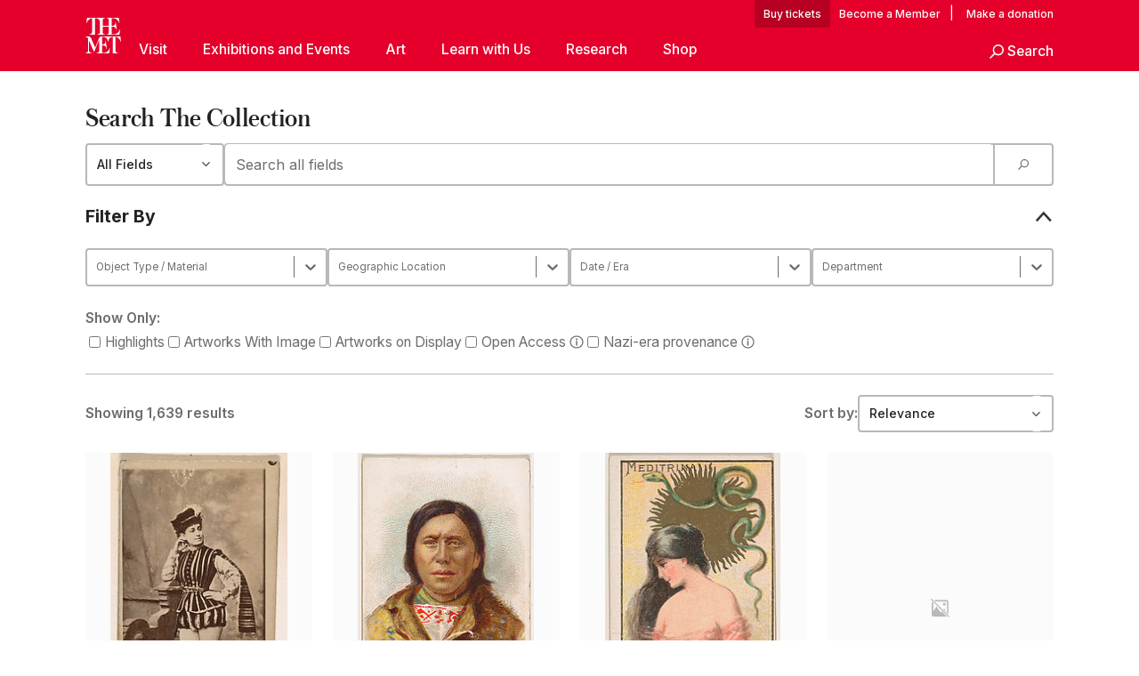

--- FILE ---
content_type: text/html; charset=utf-8
request_url: https://www.metmuseum.org/art/collection/search?artist=William%20S.%20Kimball%20%26%20Company$William%20S.%20Kimball%20%26%20Company
body_size: 23511
content:
<!DOCTYPE html><html lang="en" class="
				__variable_e798ec
				__variable_bfed6e
				__variable_968aec
				__variable_683e8c
				__variable_64677c
				__variable_cb5e93" data-sentry-component="LocaleLayout" data-sentry-source-file="layout.tsx"><head><meta charSet="utf-8"/><meta name="viewport" content="width=device-width, initial-scale=1"/><link rel="preload" as="image" href="https://images.metmuseum.org/CRDImages/dp/mobile-large/DPB871429.jpg"/><link rel="preload" as="image" href="https://images.metmuseum.org/CRDImages/dp/mobile-large/DPB871079.jpg"/><link rel="preload" as="image" href="https://images.metmuseum.org/CRDImages/dp/mobile-large/DPB871042.jpg"/><link rel="preload" as="image" href="https://images.metmuseum.org/CRDImages/dp/mobile-large/DPB870585.jpg"/><link rel="stylesheet" href="/_next/static/css/0b9f38a70bdddf23.css" data-precedence="next"/><link rel="stylesheet" href="/_next/static/css/13c4d2e241b6d867.css" data-precedence="next"/><link rel="stylesheet" href="/_next/static/css/ff88887e49e04a97.css" data-precedence="next"/><link rel="stylesheet" href="/_next/static/css/1b1c2f043a8a8d3f.css" data-precedence="next"/><link rel="stylesheet" href="/_next/static/css/c24a6d56f4fd8e05.css" data-precedence="next"/><link rel="stylesheet" href="/_next/static/css/5ba5a852dfbcb97b.css" data-precedence="next"/><link rel="stylesheet" href="/_next/static/css/92d7e3b861634400.css" data-precedence="next"/><link rel="stylesheet" href="/_next/static/css/a0d597adf606bf18.css" data-precedence="next"/><link rel="stylesheet" href="/_next/static/css/89db48919195d144.css" data-precedence="next"/><link rel="preload" as="script" fetchPriority="low" href="/_next/static/chunks/webpack-a48681aa1c06875a.js"/><script src="/_next/static/chunks/1d262b12-ee60e5ecb6f59782.js" async=""></script><script src="/_next/static/chunks/1922-3380404d5f292420.js" async=""></script><script src="/_next/static/chunks/main-app-06ccad2485b52ca4.js" async=""></script><script src="/_next/static/chunks/28-77dabcccd567fd27.js" async=""></script><script src="/_next/static/chunks/9126-1f6213db053103d4.js" async=""></script><script src="/_next/static/chunks/176-7eba0bb0b1eafb30.js" async=""></script><script src="/_next/static/chunks/2194-9093092c54399cc1.js" async=""></script><script src="/_next/static/chunks/app/%5Blocale%5D/(navigation)/layout-d617cbcf54b9be62.js" async=""></script><script src="/_next/static/chunks/app/%5Blocale%5D/(navigation)/error-d755ae7eb5daaf32.js" async=""></script><script src="/_next/static/chunks/4342-aa09598202e5c81f.js" async=""></script><script src="/_next/static/chunks/2914-73cd572ddd464b6d.js" async=""></script><script src="/_next/static/chunks/3301-2956fdda6e3cff07.js" async=""></script><script src="/_next/static/chunks/4712-4aac458f13c99b2b.js" async=""></script><script src="/_next/static/chunks/367-bc68a790eab4f499.js" async=""></script><script src="/_next/static/chunks/7958-8f72cf7f3df1713a.js" async=""></script><script src="/_next/static/chunks/6133-82d0f757f4b8c56b.js" async=""></script><script src="/_next/static/chunks/9412-2bf96a8903e6fbb8.js" async=""></script><script src="/_next/static/chunks/8032-24dd8b3ba2e27c8c.js" async=""></script><script src="/_next/static/chunks/3118-abdac85ad3ff934e.js" async=""></script><script src="/_next/static/chunks/8473-cbc772d800700c84.js" async=""></script><script src="/_next/static/chunks/7968-9c9ad746607e2ba9.js" async=""></script><script src="/_next/static/chunks/app/%5Blocale%5D/(navigation)/art/collection/page-3dbc08a6d98cdb46.js" async=""></script><script src="/_next/static/chunks/app/global-error-cc4ae54cfe33af3f.js" async=""></script><script src="/_next/static/chunks/app/%5Blocale%5D/layout-573588706bcbeb92.js" async=""></script><script src="/_next/static/chunks/app/%5Blocale%5D/error-69656ba5f9cbad8b.js" async=""></script><script src="/_next/static/chunks/2449-f588b9da69082b5f.js" async=""></script><script src="/_next/static/chunks/app/%5Blocale%5D/(navigation)/art/collection/search/page-5ba4c5ccdb4e9e09.js" async=""></script><meta name="next-size-adjust" content=""/><title>Search The Collection - The Metropolitan Museum of Art</title><meta name="description" content="Search art at the Metropolitan Museum."/><link rel="manifest" href="/manifest.webmanifest"/><meta property="og:title" content="Search The Collection - The Metropolitan Museum of Art"/><meta property="og:description" content="Search art at the Metropolitan Museum."/><meta property="og:image" content="https://images.metmuseum.org/CRDImages/dp/mobile-large/DPB871429.jpg"/><meta name="twitter:card" content="summary_large_image"/><meta name="twitter:title" content="Search The Collection - The Metropolitan Museum of Art"/><meta name="twitter:description" content="Search art at the Metropolitan Museum."/><meta name="twitter:image" content="https://images.metmuseum.org/CRDImages/dp/mobile-large/DPB871429.jpg"/><link rel="icon" href="/icon?444dbfbfa010ce64" type="image/png" sizes="256x256"/><link rel="apple-touch-icon" href="/apple-icon?caf747e317587ad6" type="image/png"/><script src="/_next/static/chunks/polyfills-42372ed130431b0a.js" noModule=""></script></head><body><div hidden=""><!--$--><!--/$--></div><button class="skip-to-main-content_skipToMainContent__tnLhe button secondary" id="skip-to-main-content-button" data-sentry-component="SkipToMainContent" data-sentry-source-file="index.jsx">Skip to main content</button><header class="masthead"><div class="masthead__wrap"><a title="Homepage" class="masthead__logo-link" data-sentry-element="Link" data-sentry-source-file="index.tsx" href="/"><span class="masthead__logo"><svg xmlns="http://www.w3.org/2000/svg" width="1em" height="1em" viewBox="0 0 40 40" style="height:40px;width:40px" data-sentry-element="MetLogo" data-sentry-source-file="index.tsx"><path fill="currentColor" d="M39.74 27.009a11.6 11.6 0 0 0-.88-1.861 10 10 0 0 0-1.33-1.824 7.6 7.6 0 0 0-1.72-1.387 4 4 0 0 0-2.04-.55v15.4A3 3 0 0 0 34 38a2.65 2.65 0 0 0 .64.883 2.8 2.8 0 0 0 .95.55 3.5 3.5 0 0 0 1.17.19V40h-6.13V21.577a4.9 4.9 0 0 0-2.08.4 4.2 4.2 0 0 0-1.47 1.111 5.3 5.3 0 0 0-.94 1.709 11.5 11.5 0 0 0-.54 2.213h-.26a11.5 11.5 0 0 0-.54-2.194 5.5 5.5 0 0 0-.97-1.718 4.3 4.3 0 0 0-1.54-1.121 5.6 5.6 0 0 0-2.21-.4h-1.36V30h1.24a4 4 0 0 0 .57-.133 2.83 2.83 0 0 0 1.22-.788 3.2 3.2 0 0 0 .68-1.339 7.6 7.6 0 0 0 .21-1.909h.29L24 34.947h-.29a5.83 5.83 0 0 0-1.62-3.228A3.8 3.8 0 0 0 20.84 31h-2.12v8.43h2.19a5.15 5.15 0 0 0 2.17-.456 6.5 6.5 0 0 0 1.79-1.216 8 8 0 0 0 1.39-1.737 10.2 10.2 0 0 0 .96-2.023h.26l-.77 6H12.57v-.38a3.5 3.5 0 0 0 1.17-.19 2.8 2.8 0 0 0 .95-.55 2.5 2.5 0 0 0 .63-.893 2.1 2.1 0 0 0 .18-.987V24.5L10 38h-.5L4 25.593V36.5a4.7 4.7 0 0 0 .37 1.487 2.6 2.6 0 0 0 .64.893 2.7 2.7 0 0 0 .95.55 3.5 3.5 0 0 0 1.16.19V40H0v-.38a3.6 3.6 0 0 0 1.17-.19 2.7 2.7 0 0 0 .94-.55 2.5 2.5 0 0 0 .64-.893 3.05 3.05 0 0 0 .23-1.2V23.362A3.1 3.1 0 0 0 0 21.387v-.379h3.07a4.6 4.6 0 0 1 1.94.37 2.69 2.69 0 0 1 1.28 1.472L11 33.5l4.5-11a2.05 2.05 0 0 1 1.17-1.113 4 4 0 0 1 1.7-.379h20.94l.69 6h-.26Zm-15.93-8.017v-.38a2.17 2.17 0 0 0 2.49-2.525V10h-6.82v6.087a2.17 2.17 0 0 0 2.49 2.525v.38h-8.63v-.38a3.5 3.5 0 0 0 1.17-.189 2.8 2.8 0 0 0 .95-.551 2.6 2.6 0 0 0 .64-.892 3.05 3.05 0 0 0 .23-1.2V5.7a6.8 6.8 0 0 0-.41-2.5 4.04 4.04 0 0 0-1.15-1.644 4.6 4.6 0 0 0-1.8-.9 9.2 9.2 0 0 0-2.34-.275v18.612H4.49v-.38a3.5 3.5 0 0 0 1.17-.189 2.8 2.8 0 0 0 .95-.551 2.6 2.6 0 0 0 .64-.883 3 3 0 0 0 .23-1.206V.384a3.94 3.94 0 0 0-1.98.56 8.3 8.3 0 0 0-1.82 1.4 12 12 0 0 0-1.47 1.814 8.7 8.7 0 0 0-.94 1.851h-.26l.77-6h20.19v.38a2.217 2.217 0 0 0-2.49 2.526V9h6.82V2.906A2.22 2.22 0 0 0 23.81.38V0h13.67l.77 6h-.26a10.3 10.3 0 0 0-.96-2.022 8 8 0 0 0-1.39-1.738 6.4 6.4 0 0 0-1.8-1.215 5.15 5.15 0 0 0-2.17-.456h-2.21V9h1.32a3.84 3.84 0 0 0 1.98-.861 4.34 4.34 0 0 0 1.03-3.315h.29l1.18 9.117h-.29a5.9 5.9 0 0 0-.72-1.89A4.64 4.64 0 0 0 31.64 10h-2.18v8.423h2.95a5.15 5.15 0 0 0 2.17-.456 6.7 6.7 0 0 0 1.8-1.216 8.3 8.3 0 0 0 1.39-1.737 11.5 11.5 0 0 0 .96-2.023h.26l-.78 6h-14.4Z"></path></svg></span></a><div class="masthead__content"><div class="masthead__top-bar"><div class="masthead__eyebrow-links"><a class="masthead__buy-tickets" data-sentry-element="Link" data-sentry-source-file="index.tsx" href="https://engage.metmuseum.org/admission/?promocode=59559">tickets</a><a class="masthead__membership" data-sentry-element="Link" data-sentry-source-file="index.tsx" href="https://engage.metmuseum.org/members/membership/?promocode=60317">Member</a><span class="masthead__donation"> | <a data-sentry-element="Link" data-sentry-source-file="index.tsx" href="https://engage.metmuseum.org/donate?promocode=60313">Make a donation</a></span></div><div class="masthead__top-right"><button title="Search Button" role="button" class="masthead__search masthead__search--small masthead-button"><svg xmlns="http://www.w3.org/2000/svg" width="1em" height="1em" viewBox="0 0 16 16" class="icon" style="transform:rotate(270deg)" data-sentry-element="SearchIcon" data-sentry-source-file="index.tsx"><path fill="currentColor" d="M9.8 12.393a6.14 6.14 0 0 1-3.78-1.319L1.09 16 0 14.905l4.93-4.928a6.1 6.1 0 0 1-1.32-3.781 6.2 6.2 0 1 1 6.19 6.197m0-10.844a4.648 4.648 0 1 0 4.65 4.648A4.646 4.646 0 0 0 9.8 1.549"></path></svg><span class="masthead__search-label">Search</span></button><a href="#" role="button" title="Toggle Menu" class="masthead__hamburger masthead-button show-open"><svg xmlns="http://www.w3.org/2000/svg" width="1em" height="1em" viewBox="0 0 20 20" class="icon masthead-icon--hamburger" data-sentry-element="HamburgerIcon" data-sentry-source-file="index.tsx"><path fill="currentColor" d="M0 20v-2h20v2zM0 9h20v2H0zm0-9h20v2H0z"></path></svg><svg xmlns="http://www.w3.org/2000/svg" width="1em" height="1em" fill="none" viewBox="0 0 48 48" class="icon masthead-icon--close lil-nas-x" data-sentry-element="CloseIcon" data-sentry-source-file="index.tsx"><path fill="currentColor" d="m42.47 8.72-3.165-3.165L24 20.859 8.695 5.555l-3 3L21 23.859 5.555 39.305 8.72 42.47l15.445-15.445 15.28 15.28 3-3-15.28-15.28z"></path></svg></a></div></div><div class="masthead__bottom-bar false"><nav class="nav-main"><ul class="nav-main__primary"><li class="nav-main__primary-item " data-sentry-component="NavItem" data-sentry-source-file="index.tsx"><a href="#" class="nav-main__link nav-main__link--primary nav-main__link--parent" data-nav-id="Visit">Visit<span class="header__toggle-indicator"></span></a><div class="nav-main__subnav"><ul class="nav-main__secondary"><li class="nav-main__secondary-item" data-sentry-component="SubNavItem" data-sentry-source-file="index.jsx"><a class="nav-main__link nav-main__link-sub" data-sentry-element="Link" data-sentry-source-file="index.jsx" href="/plan-your-visit">Plan Your Visit</a></li><li class="nav-main__secondary-item" data-sentry-component="SubNavItem" data-sentry-source-file="index.jsx"><a class="nav-main__link nav-main__link-sub" data-sentry-element="Link" data-sentry-source-file="index.jsx" href="https://engage.metmuseum.org/admission/?promocode=59559">Buy Tickets</a></li><li class="nav-main__secondary-item" data-sentry-component="SubNavItem" data-sentry-source-file="index.jsx"><a class="nav-main__link nav-main__link-sub" data-sentry-element="Link" data-sentry-source-file="index.jsx" href="https://engage.metmuseum.org/members/membership/?promocode=60317">Become a Member</a></li><li class="nav-main__secondary-item" data-sentry-component="SubNavItem" data-sentry-source-file="index.jsx"><a class="nav-main__link nav-main__link-sub" data-sentry-element="Link" data-sentry-source-file="index.jsx" href="/tours">Free Tours</a></li><li class="nav-main__secondary-item" data-sentry-component="SubNavItem" data-sentry-source-file="index.jsx"><a class="nav-main__link nav-main__link-sub" data-sentry-element="Link" data-sentry-source-file="index.jsx" href="https://maps.metmuseum.org/">Museum Map</a></li><li class="nav-main__secondary-item" data-sentry-component="SubNavItem" data-sentry-source-file="index.jsx"><a class="nav-main__link nav-main__link-sub" data-sentry-element="Link" data-sentry-source-file="index.jsx" href="/plan-your-visit/dining">Food and Drink</a></li><li class="nav-main__secondary-item" data-sentry-component="SubNavItem" data-sentry-source-file="index.jsx"><a class="nav-main__link nav-main__link-sub" data-sentry-element="Link" data-sentry-source-file="index.jsx" href="/visit-guides/accessibility">Accessibility</a></li><li class="nav-main__secondary-item" data-sentry-component="SubNavItem" data-sentry-source-file="index.jsx"><a class="nav-main__link nav-main__link-sub" data-sentry-element="Link" data-sentry-source-file="index.jsx" href="/plan-your-visit/group-visits">Group Visits</a></li></ul></div></li><li class="nav-main__primary-item " data-sentry-component="NavItem" data-sentry-source-file="index.tsx"><a href="#" class="nav-main__link nav-main__link--primary nav-main__link--parent" data-nav-id="Exhibitions and Events">Exhibitions and Events<span class="header__toggle-indicator"></span></a><div class="nav-main__subnav"><ul class="nav-main__secondary"><li class="nav-main__secondary-item" data-sentry-component="SubNavItem" data-sentry-source-file="index.jsx"><a class="nav-main__link nav-main__link-sub" data-sentry-element="Link" data-sentry-source-file="index.jsx" href="/exhibitions">Exhibitions</a></li><li class="nav-main__secondary-item" data-sentry-component="SubNavItem" data-sentry-source-file="index.jsx"><a class="nav-main__link nav-main__link-sub" data-sentry-element="Link" data-sentry-source-file="index.jsx" href="/events">Events</a></li><li class="nav-main__secondary-item" data-sentry-component="SubNavItem" data-sentry-source-file="index.jsx"><a class="nav-main__link nav-main__link-sub" data-sentry-element="Link" data-sentry-source-file="index.jsx" href="/tours">Free Tours</a></li><li class="nav-main__secondary-item" data-sentry-component="SubNavItem" data-sentry-source-file="index.jsx"><a class="nav-main__link nav-main__link-sub" data-sentry-element="Link" data-sentry-source-file="index.jsx" href="/events?type=performances%2CperformanceArt%2Cmusic%2Cdance">Performances</a></li></ul></div></li><li class="nav-main__primary-item " data-sentry-component="NavItem" data-sentry-source-file="index.tsx"><a href="#" class="nav-main__link nav-main__link--primary nav-main__link--parent" data-nav-id="Art">Art<span class="header__toggle-indicator"></span></a><div class="nav-main__subnav"><ul class="nav-main__secondary"><li class="nav-main__secondary-item" data-sentry-component="SubNavItem" data-sentry-source-file="index.jsx"><a class="nav-main__link nav-main__link-sub" data-sentry-element="Link" data-sentry-source-file="index.jsx" href="/art/collection">The Met Collection</a></li><li class="nav-main__secondary-item" data-sentry-component="SubNavItem" data-sentry-source-file="index.jsx"><a class="nav-main__link nav-main__link-sub" data-sentry-element="Link" data-sentry-source-file="index.jsx" href="/departments#curatorial">Curatorial Areas</a></li><li class="nav-main__secondary-item" data-sentry-component="SubNavItem" data-sentry-source-file="index.jsx"><a class="nav-main__link nav-main__link-sub" data-sentry-element="Link" data-sentry-source-file="index.jsx" href="/departments#conservation">Conservation and Scientific Research</a></li></ul></div></li><li class="nav-main__primary-item " data-sentry-component="NavItem" data-sentry-source-file="index.tsx"><a href="#" class="nav-main__link nav-main__link--primary nav-main__link--parent" data-nav-id="Learn with Us">Learn with Us<span class="header__toggle-indicator"></span></a><div class="nav-main__subnav"><ul class="nav-main__secondary"><li class="nav-main__secondary-item" data-sentry-component="SubNavItem" data-sentry-source-file="index.jsx"><a class="nav-main__link nav-main__link-sub" data-sentry-element="Link" data-sentry-source-file="index.jsx" href="/learn/learning-resources">Learning Resources</a></li><li class="nav-main__secondary-item" data-sentry-component="SubNavItem" data-sentry-source-file="index.jsx"><a class="nav-main__link nav-main__link-sub" data-sentry-element="Link" data-sentry-source-file="index.jsx" href="/art/metpublications">Publications</a></li><li class="nav-main__secondary-item" data-sentry-component="SubNavItem" data-sentry-source-file="index.jsx"><a class="nav-main__link nav-main__link-sub" data-sentry-element="Link" data-sentry-source-file="index.jsx" href="/toah">Timeline of Art History</a></li><li class="nav-main__secondary-item" data-sentry-component="SubNavItem" data-sentry-source-file="index.jsx"><a class="nav-main__link nav-main__link-sub" data-sentry-element="Link" data-sentry-source-file="index.jsx" href="/learn/workshops-and-activities">Workshops and Activities</a></li><li class="nav-main__secondary-item" data-sentry-component="SubNavItem" data-sentry-source-file="index.jsx"><a class="nav-main__link nav-main__link-sub" data-sentry-element="Link" data-sentry-source-file="index.jsx" href="/perspectives">Articles, Videos, and Podcasts</a></li></ul></div></li><li class="nav-main__primary-item " data-sentry-component="NavItem" data-sentry-source-file="index.tsx"><a href="#" class="nav-main__link nav-main__link--primary nav-main__link--parent" data-nav-id="Research">Research<span class="header__toggle-indicator"></span></a><div class="nav-main__subnav"><ul class="nav-main__secondary"><li class="nav-main__secondary-item" data-sentry-component="SubNavItem" data-sentry-source-file="index.jsx"><a class="nav-main__link nav-main__link-sub" data-sentry-element="Link" data-sentry-source-file="index.jsx" href="/hubs/research-at-the-met">Research at The Met</a></li></ul></div></li><li class="nav-main__primary-item "><a class="nav-main__link nav-main__link--primary nav-main__link--external" data-nav-id="Shop" href="https://store.metmuseum.org/?utm_source=mainmuseum&amp;utm_medium=metmuseum.org&amp;utm_campaign=topnav-static">Shop<span class="header__toggle-indicator"></span><span class="nav-main__external-icon"><svg xmlns="http://www.w3.org/2000/svg" width="1em" height="1em" viewBox="0 0 12 12"><path fill="currentColor" d="M11.991 2 12 8h-2V3.517L1.5 12 0 10.5 8.52 2H4V0l6 .009V0l.677.01h1.318V2h-.009Z"></path></svg></span></a></li><li class="nav-main__primary-item nav-main__search-button" data-sentry-component="SearchItem" data-sentry-source-file="index.jsx"><a href="#" role="button" title="Search Button" class="masthead__search"><svg xmlns="http://www.w3.org/2000/svg" width="1em" height="1em" viewBox="0 0 16 16" class="icon" data-sentry-element="SearchIcon" data-sentry-source-file="index.jsx"><path fill="currentColor" d="M9.8 12.393a6.14 6.14 0 0 1-3.78-1.319L1.09 16 0 14.905l4.93-4.928a6.1 6.1 0 0 1-1.32-3.781 6.2 6.2 0 1 1 6.19 6.197m0-10.844a4.648 4.648 0 1 0 4.65 4.648A4.646 4.646 0 0 0 9.8 1.549"></path></svg><span class="masthead__search-label">Search</span></a></li></ul></nav></div></div></div></header><main class="collection-search-app_main___xW4U" data-sentry-component="CollectionSearchApp" data-sentry-source-file="index.tsx"><h1 class="collection-search-app_title__AQ3sg">Search The Collection</h1><div class="collection-search-app_barWrapper__4jPDH"><div class="simple-select_selectWrapper__tKgqs" data-sentry-component="SimpleSelect" data-sentry-source-file="index.tsx"><select class="simple-select_select__ZzBSH" name="search-field" id="search-field"><option value="" selected="">All Fields</option><option value="ArtistCulture">Artist / Culture</option><option value="Title">Title</option><option value="Description">Description</option><option value="Gallery">Gallery</option><option value="AccessionNum">Accession Number</option></select></div><div class="search-bar_wrapper__n5hS3" data-sentry-component="SearchBar" data-sentry-source-file="index.tsx"><input class="search-bar_input__RziLa" placeholder="Search all fields" type="search" inputMode="text" pattern=".*" list="_R_95fiv5ubsiuqivb_" data-sentry-element="DebounceInput" data-sentry-source-file="index.tsx" value=""/><button aria-label="Search Submit" class="search-bar_submitButton__gzx7k"><svg xmlns="http://www.w3.org/2000/svg" width="1em" height="1em" viewBox="0 0 16 16"><path fill="currentColor" d="M9.8 12.393a6.14 6.14 0 0 1-3.78-1.319L1.09 16 0 14.905l4.93-4.928a6.1 6.1 0 0 1-1.32-3.781 6.2 6.2 0 1 1 6.19 6.197m0-10.844a4.648 4.648 0 1 0 4.65 4.648A4.646 4.646 0 0 0 9.8 1.549"></path></svg></button></div></div><section class="collection-search-app_controlsSection__d_SFd"><div style="--title-padding:var(--spacing-xxs)" data-sentry-element="CollapsibleDrawer" data-sentry-source-file="index.jsx" data-sentry-component="CollapsibleDrawer"><details class="collapsible-drawer_details__sFxPs" open=""><summary class="collapsible-drawer_summary__VeIqE"><h4>Filter By</h4></summary><section data-sentry-component="ControlSection" data-sentry-source-file="control-section.tsx"><div class="collection-search-app_facetWrapper__8Y2wH"><div class="collection-search-app_facetContainer__V4eAX"><label for="material" class="screen-reader-only_text__226tQ" data-sentry-element="Element" data-sentry-component="ScreenReaderOnly" data-sentry-source-file="index.tsx">Object Type / Material</label><div data-sentry-component="SelectComponent" data-sentry-source-file="index.tsx"><label for="material" class="screen-reader-only_text__226tQ" data-sentry-element="Element" data-sentry-component="ScreenReaderOnly" data-sentry-source-file="index.tsx">material</label><style data-emotion="css b62m3t-container">.css-b62m3t-container{position:relative;box-sizing:border-box;}</style><div class="select-component_select__9WcnS css-b62m3t-container"><style data-emotion="css 7pg0cj-a11yText">.css-7pg0cj-a11yText{z-index:9999;border:0;clip:rect(1px, 1px, 1px, 1px);height:1px;width:1px;position:absolute;overflow:hidden;padding:0;white-space:nowrap;}</style><span id="react-select-_R_12plfiv5ubsiuqivbH1_-live-region" class="css-7pg0cj-a11yText"></span><span aria-live="polite" aria-atomic="false" aria-relevant="additions text" role="log" class="css-7pg0cj-a11yText"></span><style data-emotion="css xmadl0-control">.css-xmadl0-control{-webkit-align-items:center;-webkit-box-align:center;-ms-flex-align:center;align-items:center;cursor:default;display:-webkit-box;display:-webkit-flex;display:-ms-flexbox;display:flex;-webkit-box-flex-wrap:wrap;-webkit-flex-wrap:wrap;-ms-flex-wrap:wrap;flex-wrap:wrap;-webkit-box-pack:justify;-webkit-justify-content:space-between;justify-content:space-between;min-height:38px;outline:0!important;position:relative;-webkit-transition:all 100ms;transition:all 100ms;background-color:var(--color-component-background-2);border-color:var(--color-border);border-radius:4px;border-style:solid;border-width:1.5px;box-shadow:none;box-sizing:border-box;color:var(--color-text);}.css-xmadl0-control:hover{border-color:var(--color-border-active);}</style><div class="css-xmadl0-control"><style data-emotion="css hlgwow">.css-hlgwow{-webkit-align-items:center;-webkit-box-align:center;-ms-flex-align:center;align-items:center;display:grid;-webkit-flex:1;-ms-flex:1;flex:1;-webkit-box-flex-wrap:wrap;-webkit-flex-wrap:wrap;-ms-flex-wrap:wrap;flex-wrap:wrap;-webkit-overflow-scrolling:touch;position:relative;overflow:hidden;padding:2px 8px;box-sizing:border-box;}</style><div class="css-hlgwow"><style data-emotion="css y85jdw-placeholder">.css-y85jdw-placeholder{grid-area:1/1/2/3;color:var(--color-text);margin-left:2px;margin-right:2px;box-sizing:border-box;}</style><div class="css-y85jdw-placeholder" id="react-select-_R_12plfiv5ubsiuqivbH1_-placeholder">Object Type / Material</div><style data-emotion="css mpgt63">.css-mpgt63{visibility:visible;-webkit-flex:1 1 auto;-ms-flex:1 1 auto;flex:1 1 auto;display:inline-grid;grid-area:1/1/2/3;grid-template-columns:0 min-content;margin:2px;padding-bottom:2px;padding-top:2px;color:var(--color-text);box-sizing:border-box;font-size:16px;}.css-mpgt63:after{content:attr(data-value) " ";visibility:hidden;white-space:pre;grid-area:1/2;font:inherit;min-width:2px;border:0;margin:0;outline:0;padding:0;}</style><div class="css-mpgt63" data-value=""><input class="" style="label:input;color:inherit;background:0;opacity:1;width:100%;grid-area:1 / 2;font:inherit;min-width:2px;border:0;margin:0;outline:0;padding:0" autoCapitalize="none" autoComplete="off" autoCorrect="off" id="material" spellCheck="false" tabindex="0" type="text" aria-autocomplete="list" aria-expanded="false" aria-haspopup="true" role="combobox" aria-describedby="react-select-_R_12plfiv5ubsiuqivbH1_-placeholder" data-sentry-element="Input" data-sentry-component="TextInput" data-sentry-source-file="index.tsx" value=""/></div></div><style data-emotion="css 1wy0on6">.css-1wy0on6{-webkit-align-items:center;-webkit-box-align:center;-ms-flex-align:center;align-items:center;-webkit-align-self:stretch;-ms-flex-item-align:stretch;align-self:stretch;display:-webkit-box;display:-webkit-flex;display:-ms-flexbox;display:flex;-webkit-flex-shrink:0;-ms-flex-negative:0;flex-shrink:0;box-sizing:border-box;}</style><div class="css-1wy0on6"><style data-emotion="css 1jjzw68-indicatorSeparator">.css-1jjzw68-indicatorSeparator{-webkit-align-self:stretch;-ms-flex-item-align:stretch;align-self:stretch;width:1px;background-color:var(--color-text);margin-bottom:8px;margin-top:8px;box-sizing:border-box;}</style><span class="css-1jjzw68-indicatorSeparator"></span><style data-emotion="css edmm1s-indicatorContainer">.css-edmm1s-indicatorContainer{display:-webkit-box;display:-webkit-flex;display:-ms-flexbox;display:flex;-webkit-transition:color 150ms;transition:color 150ms;color:var(--color-text);padding:8px;box-sizing:border-box;}.css-edmm1s-indicatorContainer:hover{color:hsl(0, 0%, 60%);}</style><div class="css-edmm1s-indicatorContainer" aria-hidden="true"><style data-emotion="css 8mmkcg">.css-8mmkcg{display:inline-block;fill:currentColor;line-height:1;stroke:currentColor;stroke-width:0;}</style><svg height="20" width="20" viewBox="0 0 20 20" aria-hidden="true" focusable="false" class="css-8mmkcg"><path d="M4.516 7.548c0.436-0.446 1.043-0.481 1.576 0l3.908 3.747 3.908-3.747c0.533-0.481 1.141-0.446 1.574 0 0.436 0.445 0.408 1.197 0 1.615-0.406 0.418-4.695 4.502-4.695 4.502-0.217 0.223-0.502 0.335-0.787 0.335s-0.57-0.112-0.789-0.335c0 0-4.287-4.084-4.695-4.502s-0.436-1.17 0-1.615z"></path></svg></div></div></div><div><input type="hidden" name="material" value=""/></div></div></div></div><div class="collection-search-app_facetContainer__V4eAX"><label for="geolocation" class="screen-reader-only_text__226tQ" data-sentry-element="Element" data-sentry-component="ScreenReaderOnly" data-sentry-source-file="index.tsx">Geographic Location</label><div data-sentry-component="SelectComponent" data-sentry-source-file="index.tsx"><label for="geolocation" class="screen-reader-only_text__226tQ" data-sentry-element="Element" data-sentry-component="ScreenReaderOnly" data-sentry-source-file="index.tsx">geolocation</label><style data-emotion="css b62m3t-container">.css-b62m3t-container{position:relative;box-sizing:border-box;}</style><div class="select-component_select__9WcnS css-b62m3t-container"><style data-emotion="css 7pg0cj-a11yText">.css-7pg0cj-a11yText{z-index:9999;border:0;clip:rect(1px, 1px, 1px, 1px);height:1px;width:1px;position:absolute;overflow:hidden;padding:0;white-space:nowrap;}</style><span id="react-select-_R_14plfiv5ubsiuqivbH1_-live-region" class="css-7pg0cj-a11yText"></span><span aria-live="polite" aria-atomic="false" aria-relevant="additions text" role="log" class="css-7pg0cj-a11yText"></span><style data-emotion="css xmadl0-control">.css-xmadl0-control{-webkit-align-items:center;-webkit-box-align:center;-ms-flex-align:center;align-items:center;cursor:default;display:-webkit-box;display:-webkit-flex;display:-ms-flexbox;display:flex;-webkit-box-flex-wrap:wrap;-webkit-flex-wrap:wrap;-ms-flex-wrap:wrap;flex-wrap:wrap;-webkit-box-pack:justify;-webkit-justify-content:space-between;justify-content:space-between;min-height:38px;outline:0!important;position:relative;-webkit-transition:all 100ms;transition:all 100ms;background-color:var(--color-component-background-2);border-color:var(--color-border);border-radius:4px;border-style:solid;border-width:1.5px;box-shadow:none;box-sizing:border-box;color:var(--color-text);}.css-xmadl0-control:hover{border-color:var(--color-border-active);}</style><div class="css-xmadl0-control"><style data-emotion="css hlgwow">.css-hlgwow{-webkit-align-items:center;-webkit-box-align:center;-ms-flex-align:center;align-items:center;display:grid;-webkit-flex:1;-ms-flex:1;flex:1;-webkit-box-flex-wrap:wrap;-webkit-flex-wrap:wrap;-ms-flex-wrap:wrap;flex-wrap:wrap;-webkit-overflow-scrolling:touch;position:relative;overflow:hidden;padding:2px 8px;box-sizing:border-box;}</style><div class="css-hlgwow"><style data-emotion="css y85jdw-placeholder">.css-y85jdw-placeholder{grid-area:1/1/2/3;color:var(--color-text);margin-left:2px;margin-right:2px;box-sizing:border-box;}</style><div class="css-y85jdw-placeholder" id="react-select-_R_14plfiv5ubsiuqivbH1_-placeholder">Geographic Location</div><style data-emotion="css mpgt63">.css-mpgt63{visibility:visible;-webkit-flex:1 1 auto;-ms-flex:1 1 auto;flex:1 1 auto;display:inline-grid;grid-area:1/1/2/3;grid-template-columns:0 min-content;margin:2px;padding-bottom:2px;padding-top:2px;color:var(--color-text);box-sizing:border-box;font-size:16px;}.css-mpgt63:after{content:attr(data-value) " ";visibility:hidden;white-space:pre;grid-area:1/2;font:inherit;min-width:2px;border:0;margin:0;outline:0;padding:0;}</style><div class="css-mpgt63" data-value=""><input class="" style="label:input;color:inherit;background:0;opacity:1;width:100%;grid-area:1 / 2;font:inherit;min-width:2px;border:0;margin:0;outline:0;padding:0" autoCapitalize="none" autoComplete="off" autoCorrect="off" id="geolocation" spellCheck="false" tabindex="0" type="text" aria-autocomplete="list" aria-expanded="false" aria-haspopup="true" role="combobox" aria-describedby="react-select-_R_14plfiv5ubsiuqivbH1_-placeholder" data-sentry-element="Input" data-sentry-component="TextInput" data-sentry-source-file="index.tsx" value=""/></div></div><style data-emotion="css 1wy0on6">.css-1wy0on6{-webkit-align-items:center;-webkit-box-align:center;-ms-flex-align:center;align-items:center;-webkit-align-self:stretch;-ms-flex-item-align:stretch;align-self:stretch;display:-webkit-box;display:-webkit-flex;display:-ms-flexbox;display:flex;-webkit-flex-shrink:0;-ms-flex-negative:0;flex-shrink:0;box-sizing:border-box;}</style><div class="css-1wy0on6"><style data-emotion="css 1jjzw68-indicatorSeparator">.css-1jjzw68-indicatorSeparator{-webkit-align-self:stretch;-ms-flex-item-align:stretch;align-self:stretch;width:1px;background-color:var(--color-text);margin-bottom:8px;margin-top:8px;box-sizing:border-box;}</style><span class="css-1jjzw68-indicatorSeparator"></span><style data-emotion="css edmm1s-indicatorContainer">.css-edmm1s-indicatorContainer{display:-webkit-box;display:-webkit-flex;display:-ms-flexbox;display:flex;-webkit-transition:color 150ms;transition:color 150ms;color:var(--color-text);padding:8px;box-sizing:border-box;}.css-edmm1s-indicatorContainer:hover{color:hsl(0, 0%, 60%);}</style><div class="css-edmm1s-indicatorContainer" aria-hidden="true"><style data-emotion="css 8mmkcg">.css-8mmkcg{display:inline-block;fill:currentColor;line-height:1;stroke:currentColor;stroke-width:0;}</style><svg height="20" width="20" viewBox="0 0 20 20" aria-hidden="true" focusable="false" class="css-8mmkcg"><path d="M4.516 7.548c0.436-0.446 1.043-0.481 1.576 0l3.908 3.747 3.908-3.747c0.533-0.481 1.141-0.446 1.574 0 0.436 0.445 0.408 1.197 0 1.615-0.406 0.418-4.695 4.502-4.695 4.502-0.217 0.223-0.502 0.335-0.787 0.335s-0.57-0.112-0.789-0.335c0 0-4.287-4.084-4.695-4.502s-0.436-1.17 0-1.615z"></path></svg></div></div></div><div><input type="hidden" name="geolocation" value=""/></div></div></div></div><div class="collection-search-app_facetContainer__V4eAX"><label for="era" class="screen-reader-only_text__226tQ" data-sentry-element="Element" data-sentry-component="ScreenReaderOnly" data-sentry-source-file="index.tsx">Date / Era</label><div data-sentry-component="SelectComponent" data-sentry-source-file="index.tsx"><label for="era" class="screen-reader-only_text__226tQ" data-sentry-element="Element" data-sentry-component="ScreenReaderOnly" data-sentry-source-file="index.tsx">era</label><style data-emotion="css b62m3t-container">.css-b62m3t-container{position:relative;box-sizing:border-box;}</style><div class="select-component_select__9WcnS css-b62m3t-container"><style data-emotion="css 7pg0cj-a11yText">.css-7pg0cj-a11yText{z-index:9999;border:0;clip:rect(1px, 1px, 1px, 1px);height:1px;width:1px;position:absolute;overflow:hidden;padding:0;white-space:nowrap;}</style><span id="react-select-_R_16plfiv5ubsiuqivbH1_-live-region" class="css-7pg0cj-a11yText"></span><span aria-live="polite" aria-atomic="false" aria-relevant="additions text" role="log" class="css-7pg0cj-a11yText"></span><style data-emotion="css xmadl0-control">.css-xmadl0-control{-webkit-align-items:center;-webkit-box-align:center;-ms-flex-align:center;align-items:center;cursor:default;display:-webkit-box;display:-webkit-flex;display:-ms-flexbox;display:flex;-webkit-box-flex-wrap:wrap;-webkit-flex-wrap:wrap;-ms-flex-wrap:wrap;flex-wrap:wrap;-webkit-box-pack:justify;-webkit-justify-content:space-between;justify-content:space-between;min-height:38px;outline:0!important;position:relative;-webkit-transition:all 100ms;transition:all 100ms;background-color:var(--color-component-background-2);border-color:var(--color-border);border-radius:4px;border-style:solid;border-width:1.5px;box-shadow:none;box-sizing:border-box;color:var(--color-text);}.css-xmadl0-control:hover{border-color:var(--color-border-active);}</style><div class="css-xmadl0-control"><style data-emotion="css hlgwow">.css-hlgwow{-webkit-align-items:center;-webkit-box-align:center;-ms-flex-align:center;align-items:center;display:grid;-webkit-flex:1;-ms-flex:1;flex:1;-webkit-box-flex-wrap:wrap;-webkit-flex-wrap:wrap;-ms-flex-wrap:wrap;flex-wrap:wrap;-webkit-overflow-scrolling:touch;position:relative;overflow:hidden;padding:2px 8px;box-sizing:border-box;}</style><div class="css-hlgwow"><style data-emotion="css y85jdw-placeholder">.css-y85jdw-placeholder{grid-area:1/1/2/3;color:var(--color-text);margin-left:2px;margin-right:2px;box-sizing:border-box;}</style><div class="css-y85jdw-placeholder" id="react-select-_R_16plfiv5ubsiuqivbH1_-placeholder">Date / Era</div><style data-emotion="css mpgt63">.css-mpgt63{visibility:visible;-webkit-flex:1 1 auto;-ms-flex:1 1 auto;flex:1 1 auto;display:inline-grid;grid-area:1/1/2/3;grid-template-columns:0 min-content;margin:2px;padding-bottom:2px;padding-top:2px;color:var(--color-text);box-sizing:border-box;font-size:16px;}.css-mpgt63:after{content:attr(data-value) " ";visibility:hidden;white-space:pre;grid-area:1/2;font:inherit;min-width:2px;border:0;margin:0;outline:0;padding:0;}</style><div class="css-mpgt63" data-value=""><input class="" style="label:input;color:inherit;background:0;opacity:1;width:100%;grid-area:1 / 2;font:inherit;min-width:2px;border:0;margin:0;outline:0;padding:0" autoCapitalize="none" autoComplete="off" autoCorrect="off" id="era" spellCheck="false" tabindex="0" type="text" aria-autocomplete="list" aria-expanded="false" aria-haspopup="true" role="combobox" aria-describedby="react-select-_R_16plfiv5ubsiuqivbH1_-placeholder" data-sentry-element="Input" data-sentry-component="TextInput" data-sentry-source-file="index.tsx" value=""/></div></div><style data-emotion="css 1wy0on6">.css-1wy0on6{-webkit-align-items:center;-webkit-box-align:center;-ms-flex-align:center;align-items:center;-webkit-align-self:stretch;-ms-flex-item-align:stretch;align-self:stretch;display:-webkit-box;display:-webkit-flex;display:-ms-flexbox;display:flex;-webkit-flex-shrink:0;-ms-flex-negative:0;flex-shrink:0;box-sizing:border-box;}</style><div class="css-1wy0on6"><style data-emotion="css 1jjzw68-indicatorSeparator">.css-1jjzw68-indicatorSeparator{-webkit-align-self:stretch;-ms-flex-item-align:stretch;align-self:stretch;width:1px;background-color:var(--color-text);margin-bottom:8px;margin-top:8px;box-sizing:border-box;}</style><span class="css-1jjzw68-indicatorSeparator"></span><style data-emotion="css edmm1s-indicatorContainer">.css-edmm1s-indicatorContainer{display:-webkit-box;display:-webkit-flex;display:-ms-flexbox;display:flex;-webkit-transition:color 150ms;transition:color 150ms;color:var(--color-text);padding:8px;box-sizing:border-box;}.css-edmm1s-indicatorContainer:hover{color:hsl(0, 0%, 60%);}</style><div class="css-edmm1s-indicatorContainer" aria-hidden="true"><style data-emotion="css 8mmkcg">.css-8mmkcg{display:inline-block;fill:currentColor;line-height:1;stroke:currentColor;stroke-width:0;}</style><svg height="20" width="20" viewBox="0 0 20 20" aria-hidden="true" focusable="false" class="css-8mmkcg"><path d="M4.516 7.548c0.436-0.446 1.043-0.481 1.576 0l3.908 3.747 3.908-3.747c0.533-0.481 1.141-0.446 1.574 0 0.436 0.445 0.408 1.197 0 1.615-0.406 0.418-4.695 4.502-4.695 4.502-0.217 0.223-0.502 0.335-0.787 0.335s-0.57-0.112-0.789-0.335c0 0-4.287-4.084-4.695-4.502s-0.436-1.17 0-1.615z"></path></svg></div></div></div><div><input type="hidden" name="era" value=""/></div></div></div></div><div class="collection-search-app_facetContainer__V4eAX"><label for="department" class="screen-reader-only_text__226tQ" data-sentry-element="Element" data-sentry-component="ScreenReaderOnly" data-sentry-source-file="index.tsx">Department</label><div data-sentry-component="SelectComponent" data-sentry-source-file="index.tsx"><label for="department" class="screen-reader-only_text__226tQ" data-sentry-element="Element" data-sentry-component="ScreenReaderOnly" data-sentry-source-file="index.tsx">department</label><style data-emotion="css b62m3t-container">.css-b62m3t-container{position:relative;box-sizing:border-box;}</style><div class="select-component_select__9WcnS css-b62m3t-container"><style data-emotion="css 7pg0cj-a11yText">.css-7pg0cj-a11yText{z-index:9999;border:0;clip:rect(1px, 1px, 1px, 1px);height:1px;width:1px;position:absolute;overflow:hidden;padding:0;white-space:nowrap;}</style><span id="react-select-_R_18plfiv5ubsiuqivbH1_-live-region" class="css-7pg0cj-a11yText"></span><span aria-live="polite" aria-atomic="false" aria-relevant="additions text" role="log" class="css-7pg0cj-a11yText"></span><style data-emotion="css xmadl0-control">.css-xmadl0-control{-webkit-align-items:center;-webkit-box-align:center;-ms-flex-align:center;align-items:center;cursor:default;display:-webkit-box;display:-webkit-flex;display:-ms-flexbox;display:flex;-webkit-box-flex-wrap:wrap;-webkit-flex-wrap:wrap;-ms-flex-wrap:wrap;flex-wrap:wrap;-webkit-box-pack:justify;-webkit-justify-content:space-between;justify-content:space-between;min-height:38px;outline:0!important;position:relative;-webkit-transition:all 100ms;transition:all 100ms;background-color:var(--color-component-background-2);border-color:var(--color-border);border-radius:4px;border-style:solid;border-width:1.5px;box-shadow:none;box-sizing:border-box;color:var(--color-text);}.css-xmadl0-control:hover{border-color:var(--color-border-active);}</style><div class="css-xmadl0-control"><style data-emotion="css hlgwow">.css-hlgwow{-webkit-align-items:center;-webkit-box-align:center;-ms-flex-align:center;align-items:center;display:grid;-webkit-flex:1;-ms-flex:1;flex:1;-webkit-box-flex-wrap:wrap;-webkit-flex-wrap:wrap;-ms-flex-wrap:wrap;flex-wrap:wrap;-webkit-overflow-scrolling:touch;position:relative;overflow:hidden;padding:2px 8px;box-sizing:border-box;}</style><div class="css-hlgwow"><style data-emotion="css y85jdw-placeholder">.css-y85jdw-placeholder{grid-area:1/1/2/3;color:var(--color-text);margin-left:2px;margin-right:2px;box-sizing:border-box;}</style><div class="css-y85jdw-placeholder" id="react-select-_R_18plfiv5ubsiuqivbH1_-placeholder">Department</div><style data-emotion="css mpgt63">.css-mpgt63{visibility:visible;-webkit-flex:1 1 auto;-ms-flex:1 1 auto;flex:1 1 auto;display:inline-grid;grid-area:1/1/2/3;grid-template-columns:0 min-content;margin:2px;padding-bottom:2px;padding-top:2px;color:var(--color-text);box-sizing:border-box;font-size:16px;}.css-mpgt63:after{content:attr(data-value) " ";visibility:hidden;white-space:pre;grid-area:1/2;font:inherit;min-width:2px;border:0;margin:0;outline:0;padding:0;}</style><div class="css-mpgt63" data-value=""><input class="" style="label:input;color:inherit;background:0;opacity:1;width:100%;grid-area:1 / 2;font:inherit;min-width:2px;border:0;margin:0;outline:0;padding:0" autoCapitalize="none" autoComplete="off" autoCorrect="off" id="department" spellCheck="false" tabindex="0" type="text" aria-autocomplete="list" aria-expanded="false" aria-haspopup="true" role="combobox" aria-describedby="react-select-_R_18plfiv5ubsiuqivbH1_-placeholder" data-sentry-element="Input" data-sentry-component="TextInput" data-sentry-source-file="index.tsx" value=""/></div></div><style data-emotion="css 1wy0on6">.css-1wy0on6{-webkit-align-items:center;-webkit-box-align:center;-ms-flex-align:center;align-items:center;-webkit-align-self:stretch;-ms-flex-item-align:stretch;align-self:stretch;display:-webkit-box;display:-webkit-flex;display:-ms-flexbox;display:flex;-webkit-flex-shrink:0;-ms-flex-negative:0;flex-shrink:0;box-sizing:border-box;}</style><div class="css-1wy0on6"><style data-emotion="css 1jjzw68-indicatorSeparator">.css-1jjzw68-indicatorSeparator{-webkit-align-self:stretch;-ms-flex-item-align:stretch;align-self:stretch;width:1px;background-color:var(--color-text);margin-bottom:8px;margin-top:8px;box-sizing:border-box;}</style><span class="css-1jjzw68-indicatorSeparator"></span><style data-emotion="css edmm1s-indicatorContainer">.css-edmm1s-indicatorContainer{display:-webkit-box;display:-webkit-flex;display:-ms-flexbox;display:flex;-webkit-transition:color 150ms;transition:color 150ms;color:var(--color-text);padding:8px;box-sizing:border-box;}.css-edmm1s-indicatorContainer:hover{color:hsl(0, 0%, 60%);}</style><div class="css-edmm1s-indicatorContainer" aria-hidden="true"><style data-emotion="css 8mmkcg">.css-8mmkcg{display:inline-block;fill:currentColor;line-height:1;stroke:currentColor;stroke-width:0;}</style><svg height="20" width="20" viewBox="0 0 20 20" aria-hidden="true" focusable="false" class="css-8mmkcg"><path d="M4.516 7.548c0.436-0.446 1.043-0.481 1.576 0l3.908 3.747 3.908-3.747c0.533-0.481 1.141-0.446 1.574 0 0.436 0.445 0.408 1.197 0 1.615-0.406 0.418-4.695 4.502-4.695 4.502-0.217 0.223-0.502 0.335-0.787 0.335s-0.57-0.112-0.789-0.335c0 0-4.287-4.084-4.695-4.502s-0.436-1.17 0-1.615z"></path></svg></div></div></div><div><input type="hidden" name="department" value=""/></div></div></div></div></div><div class="collection-search-app_showOnly__1HHNN"><span class="collection-search-app_sectionTitle__q6Hq9">Show Only:</span><ul class="collection-search-app_showWrapper__XrXU_"><li class="collection-search-app_showOption__iYibp"><input class="collection-search-app_showCheckbox__yv_Hm" type="checkbox" id="highlights" name="highlights" value="highlights"/><label for="highlights">Highlights</label></li><li class="collection-search-app_showOption__iYibp"><input class="collection-search-app_showCheckbox__yv_Hm" type="checkbox" id="withImage" name="withImage" value="withImage"/><label for="withImage">Artworks With Image</label></li><li class="collection-search-app_showOption__iYibp"><input class="collection-search-app_showCheckbox__yv_Hm" type="checkbox" id="onDisplay" name="onDisplay" value="onDisplay"/><label for="onDisplay">Artworks on Display</label></li><li class="collection-search-app_showOption__iYibp"><input class="collection-search-app_showCheckbox__yv_Hm" type="checkbox" id="openAccess" name="openAccess" value="openAccess"/><label for="openAccess">Open Access</label><div class="collection-search-tool-tip_wrapper__QOuBh" tabindex="0" role="button" data-sentry-component="CollectionSearchToolTip" data-sentry-source-file="index.tsx"><svg xmlns="http://www.w3.org/2000/svg" fill="none" viewBox="0 0 18 19" width="1em" height="1em" class="collection-search-tool-tip_icon__90hP1" data-sentry-element="InfoSVG" data-sentry-source-file="index.tsx"><path fill="currentColor" fill-rule="evenodd" d="M0 9.5c0 4.964 4.037 9 9 9 4.962 0 9-4.036 9-9 0-4.963-4.038-9-9-9-4.963 0-9 4.037-9 9m1.524 0c0-4.122 3.353-7.475 7.476-7.475s7.475 3.354 7.476 7.475c0 4.124-3.354 7.476-7.476 7.476-4.123 0-7.476-3.352-7.476-7.476" clip-rule="evenodd"></path><path fill="currentColor" d="M8.031 7.804h1.937v6.787H8.031zM9 6.872A1.23 1.23 0 1 0 9 4.41a1.23 1.23 0 0 0 0 2.462"></path></svg><div class="collection-search-tool-tip_modal__Dk6cl"><div class="collection-search-tool-tip_text__6tuIq"><section data-sentry-element="Markdown" data-sentry-component="LegacyOrMarkdownParser" data-sentry-source-file="index.tsx"><div>As part of the Met&#x27;s
    <a href="/about-the-met/policies-and-documents/open-access">Open Access policy</a>,
    you can freely copy, modify and distribute this image, even for commercial purposes.
</div><em>API</em>Public domain data for this object can also be accessed using the Met&#x27;s
<a target="_new" href="https://metmuseum.github.io/">Open Access API</a></section></div></div></div></li><li class="collection-search-app_showOption__iYibp"><input class="collection-search-app_showCheckbox__yv_Hm" type="checkbox" id="NEprovenance" name="NEprovenance" value="NEprovenance"/><label for="NEprovenance">Nazi-era provenance</label><div class="collection-search-tool-tip_wrapper__QOuBh" tabindex="0" role="button" data-sentry-component="CollectionSearchToolTip" data-sentry-source-file="index.tsx"><svg xmlns="http://www.w3.org/2000/svg" fill="none" viewBox="0 0 18 19" width="1em" height="1em" class="collection-search-tool-tip_icon__90hP1" data-sentry-element="InfoSVG" data-sentry-source-file="index.tsx"><path fill="currentColor" fill-rule="evenodd" d="M0 9.5c0 4.964 4.037 9 9 9 4.962 0 9-4.036 9-9 0-4.963-4.038-9-9-9-4.963 0-9 4.037-9 9m1.524 0c0-4.122 3.353-7.475 7.476-7.475s7.475 3.354 7.476 7.475c0 4.124-3.354 7.476-7.476 7.476-4.123 0-7.476-3.352-7.476-7.476" clip-rule="evenodd"></path><path fill="currentColor" d="M8.031 7.804h1.937v6.787H8.031zM9 6.872A1.23 1.23 0 1 0 9 4.41a1.23 1.23 0 0 0 0 2.462"></path></svg><div class="collection-search-tool-tip_modal__Dk6cl"><div class="collection-search-tool-tip_text__6tuIq"><section data-sentry-element="Markdown" data-sentry-component="LegacyOrMarkdownParser" data-sentry-source-file="index.tsx">Objects with changed or unknown ownership in continental Europe between 1933-1945.
<a href="/about-the-met/policies-and-documents/provenance-research-project">Learn more</a></section></div></div></div></li></ul></div></section></details></div></section><section class="collection-search-app_activeFilters__EH8YI"></section><section class="collection-search-app_sortResults__CkXi4"><div class="collection-search-app_totalResults__RpwGY">Showing <!-- -->1,639<!-- --> results</div><div class="collection-search-app_sortControl__SjR8o"><span class="collection-search-app_sectionTitle__q6Hq9">Sort by:</span><div class="simple-select_selectWrapper__tKgqs" data-sentry-component="SimpleSelect" data-sentry-source-file="index.tsx"><select class="simple-select_select__ZzBSH" name="sort-by" id="sort-by"><option value="">Relevance</option><option value="Title">Title (a-z)</option><option value="TitleDesc">Title (z-a)</option><option value="DateDesc">Date (newest-oldest)</option><option value="Date">Date (oldest-newest)</option><option value="ArtistMaker">Artist/Maker (a-z)</option><option value="ArtistMakerDesc">Artist/Maker (z-a)</option><option value="AccessionNumber">Accession Number (0-9)</option><option value="AccessionNumberDesc">Accession Number (9-0)</option></select></div></div></section><section class="object-grid_grid__hKKqs" data-sentry-component="ObjectGrid" data-sentry-source-file="index.tsx"><figure class="collection-object_collectionObject__SuPct" data-sentry-component="CollectionObject" data-sentry-source-file="index.tsx"><div class="collection-object_imageWrapper__dUMo_"><a class="redundant-link_redundantlink__b5TFR" aria-hidden="true" tabindex="-1" data-sentry-element="GTMLink" data-sentry-source-file="index.jsx" data-sentry-component="RedundantLink" href="/art/collection/search/715317"></a><img loading="eager" class="collection-object_image__XVQPm collection-object_gridView__8kZLF" src="https://images.metmuseum.org/CRDImages/dp/mobile-large/DPB871429.jpg"/></div><div class="holding-type-badges_badges__r5YiA holding-type-badges_small___t53B " data-sentry-component="HoldingTypeBadges" data-sentry-source-file="index.tsx"></div><figcaption class="collection-object_caption__Wbhum" data-sentry-element="figcaption" data-sentry-source-file="index.tsx"><div class="collection-object_title__1MnJJ"><a class="collection-object_link__qM3YR" title="Miss Jaenee, from the Actresses series (N203) issued by Wm. S. Kimball &amp;amp; Co." data-sentry-element="Link" data-sentry-source-file="index.tsx" href="/art/collection/search/715317"><span data-sentry-element="Markdown" data-sentry-component="LegacyOrMarkdownParser" data-sentry-source-file="index.tsx">Miss Jaenee, from the Actresses series (N203) issued by Wm. S. Kimball &amp; Co.</span></a></div><div class="collection-object_body__cW9co"><div class="collection-object_culture__BaSXn">William S. Kimball &amp; Company</div><div>1889</div></div></figcaption></figure><figure class="collection-object_collectionObject__SuPct" data-sentry-component="CollectionObject" data-sentry-source-file="index.tsx"><div class="collection-object_imageWrapper__dUMo_"><a class="redundant-link_redundantlink__b5TFR" aria-hidden="true" tabindex="-1" data-sentry-element="GTMLink" data-sentry-source-file="index.jsx" data-sentry-component="RedundantLink" href="/art/collection/search/713063"></a><img loading="eager" class="collection-object_image__XVQPm collection-object_gridView__8kZLF" src="https://images.metmuseum.org/CRDImages/dp/mobile-large/DPB871079.jpg"/></div><div class="holding-type-badges_badges__r5YiA holding-type-badges_small___t53B " data-sentry-component="HoldingTypeBadges" data-sentry-source-file="index.tsx"></div><figcaption class="collection-object_caption__Wbhum" data-sentry-element="figcaption" data-sentry-source-file="index.tsx"><div class="collection-object_title__1MnJJ"><a class="collection-object_link__qM3YR" title="Bear Coat, North American Chief, from the Savage and Semi-Barbarous Chiefs and Rulers series (N189) issued by Wm. S. Kimball &amp;amp; Co." data-sentry-element="Link" data-sentry-source-file="index.tsx" href="/art/collection/search/713063"><span data-sentry-element="Markdown" data-sentry-component="LegacyOrMarkdownParser" data-sentry-source-file="index.tsx">Bear Coat, North American Chief, from the Savage and Semi-Barbarous Chiefs and Rulers series (N189) issued by Wm. S. Kimball &amp; Co.</span></a></div><div class="collection-object_body__cW9co"><div class="collection-object_culture__BaSXn">William S. Kimball &amp; Company</div><div>1888</div></div></figcaption></figure><figure class="collection-object_collectionObject__SuPct" data-sentry-component="CollectionObject" data-sentry-source-file="index.tsx"><div class="collection-object_imageWrapper__dUMo_"><a class="redundant-link_redundantlink__b5TFR" aria-hidden="true" tabindex="-1" data-sentry-element="GTMLink" data-sentry-source-file="index.jsx" data-sentry-component="RedundantLink" href="/art/collection/search/715043"></a><img loading="eager" class="collection-object_image__XVQPm collection-object_gridView__8kZLF" src="https://images.metmuseum.org/CRDImages/dp/mobile-large/DPB871042.jpg"/></div><div class="holding-type-badges_badges__r5YiA holding-type-badges_small___t53B " data-sentry-component="HoldingTypeBadges" data-sentry-source-file="index.tsx"></div><figcaption class="collection-object_caption__Wbhum" data-sentry-element="figcaption" data-sentry-source-file="index.tsx"><div class="collection-object_title__1MnJJ"><a class="collection-object_link__qM3YR" title="Meditrina, Goddess of Medicine, from the Goddesses of the Greeks and Romans series (N188) issued by Wm. S. Kimball &amp;amp; Co." data-sentry-element="Link" data-sentry-source-file="index.tsx" href="/art/collection/search/715043"><span data-sentry-element="Markdown" data-sentry-component="LegacyOrMarkdownParser" data-sentry-source-file="index.tsx">Meditrina, Goddess of Medicine, from the Goddesses of the Greeks and Romans series (N188) issued by Wm. S. Kimball &amp; Co.</span></a></div><div class="collection-object_body__cW9co"><div class="collection-object_culture__BaSXn">William S. Kimball &amp; Company</div><div>1889</div></div></figcaption></figure><figure class="collection-object_collectionObject__SuPct" data-sentry-component="CollectionObject" data-sentry-source-file="index.tsx"><div class="collection-object_imageWrapper__dUMo_"><a class="redundant-link_redundantlink__b5TFR" aria-hidden="true" tabindex="-1" data-sentry-element="GTMLink" data-sentry-source-file="index.jsx" data-sentry-component="RedundantLink" href="/art/collection/search/888244"></a><div class="no-image_wrapper__7bKy3" data-sentry-component="NoImage" data-sentry-source-file="index.tsx"><svg xmlns="http://www.w3.org/2000/svg" width="1em" height="1em" fill="none" viewBox="0 0 24 24" class="no-image_icon__9HFYF" data-sentry-element="NoImageIcon" data-sentry-source-file="index.tsx"><path fill="currentColor" d="M3.147 2.228a.65.65 0 1 0-.92.919l18.626 18.625a.65.65 0 0 0 .92-.919zM20.994 18.898V5.46a2 2 0 0 0-2-2H5.555l1.649 1.649h11.287a1 1 0 0 1 1 1v11.287zM3.016 5.163l1.46 1.46v9.487c1.363-2.43 3.664-5.65 3.664-5.65l4.391 6.421 1.016-1.187 5.744 5.744a2 2 0 0 1-.297.022h-14a2 2 0 0 1-2-2v-14q0-.152.022-.297"></path><path fill="currentColor" d="M16.494 9.46a1.5 1.5 0 1 0 0-3 1.5 1.5 0 0 0 0 3M18.371 16.276l-1.98-3.905-.888 1.037z"></path></svg></div></div><div class="holding-type-badges_badges__r5YiA holding-type-badges_small___t53B " data-sentry-component="HoldingTypeBadges" data-sentry-source-file="index.tsx"></div><figcaption class="collection-object_caption__Wbhum" data-sentry-element="figcaption" data-sentry-source-file="index.tsx"><div class="collection-object_title__1MnJJ"><a class="collection-object_link__qM3YR" title="Pauline Hall, from the Actresses series (N203) issued by Wm. S. Kimball &amp;amp; Co. to promote Vanity Fair Cigarettes" data-sentry-element="Link" data-sentry-source-file="index.tsx" href="/art/collection/search/888244"><span data-sentry-element="Markdown" data-sentry-component="LegacyOrMarkdownParser" data-sentry-source-file="index.tsx">Pauline Hall, from the Actresses series (N203) issued by Wm. S. Kimball &amp; Co. to promote Vanity Fair Cigarettes</span></a></div><div class="collection-object_body__cW9co"><div class="collection-object_culture__BaSXn">William S. Kimball &amp; Company</div><div>ca.1890–1900</div></div></figcaption></figure><figure class="collection-object_collectionObject__SuPct" data-sentry-component="CollectionObject" data-sentry-source-file="index.tsx"><div class="collection-object_imageWrapper__dUMo_"><a class="redundant-link_redundantlink__b5TFR" aria-hidden="true" tabindex="-1" data-sentry-element="GTMLink" data-sentry-source-file="index.jsx" data-sentry-component="RedundantLink" href="/art/collection/search/715749"></a><img loading="eager" class="collection-object_image__XVQPm collection-object_gridView__8kZLF" src="https://images.metmuseum.org/CRDImages/dp/mobile-large/DPB870585.jpg"/></div><div class="holding-type-badges_badges__r5YiA holding-type-badges_small___t53B " data-sentry-component="HoldingTypeBadges" data-sentry-source-file="index.tsx"></div><figcaption class="collection-object_caption__Wbhum" data-sentry-element="figcaption" data-sentry-source-file="index.tsx"><div class="collection-object_title__1MnJJ"><a class="collection-object_link__qM3YR" title="Roman Uncla, 395 B.C., from the Ancient Coins series (N180) issued by Wm. S. Kimball &amp;amp; Co." data-sentry-element="Link" data-sentry-source-file="index.tsx" href="/art/collection/search/715749"><span data-sentry-element="Markdown" data-sentry-component="LegacyOrMarkdownParser" data-sentry-source-file="index.tsx">Roman Uncla, 395 B.C., from the Ancient Coins series (N180) issued by Wm. S. Kimball &amp; Co.</span></a></div><div class="collection-object_body__cW9co"><div class="collection-object_culture__BaSXn">William S. Kimball &amp; Company</div><div>1888</div></div></figcaption></figure><figure class="collection-object_collectionObject__SuPct" data-sentry-component="CollectionObject" data-sentry-source-file="index.tsx"><div class="collection-object_imageWrapper__dUMo_"><a class="redundant-link_redundantlink__b5TFR" aria-hidden="true" tabindex="-1" data-sentry-element="GTMLink" data-sentry-source-file="index.jsx" data-sentry-component="RedundantLink" href="/art/collection/search/888753"></a><div class="no-image_wrapper__7bKy3" data-sentry-component="NoImage" data-sentry-source-file="index.tsx"><svg xmlns="http://www.w3.org/2000/svg" width="1em" height="1em" fill="none" viewBox="0 0 24 24" class="no-image_icon__9HFYF" data-sentry-element="NoImageIcon" data-sentry-source-file="index.tsx"><path fill="currentColor" d="M3.147 2.228a.65.65 0 1 0-.92.919l18.626 18.625a.65.65 0 0 0 .92-.919zM20.994 18.898V5.46a2 2 0 0 0-2-2H5.555l1.649 1.649h11.287a1 1 0 0 1 1 1v11.287zM3.016 5.163l1.46 1.46v9.487c1.363-2.43 3.664-5.65 3.664-5.65l4.391 6.421 1.016-1.187 5.744 5.744a2 2 0 0 1-.297.022h-14a2 2 0 0 1-2-2v-14q0-.152.022-.297"></path><path fill="currentColor" d="M16.494 9.46a1.5 1.5 0 1 0 0-3 1.5 1.5 0 0 0 0 3M18.371 16.276l-1.98-3.905-.888 1.037z"></path></svg></div></div><div class="holding-type-badges_badges__r5YiA holding-type-badges_small___t53B " data-sentry-component="HoldingTypeBadges" data-sentry-source-file="index.tsx"></div><figcaption class="collection-object_caption__Wbhum" data-sentry-element="figcaption" data-sentry-source-file="index.tsx"><div class="collection-object_title__1MnJJ"><a class="collection-object_link__qM3YR" title="Actress seated in high back chair with leg crossed, from the Actresses series (N205) issued by Wm. S. Kimball &amp;amp; Co. to promote Old Gold Flake Cut" data-sentry-element="Link" data-sentry-source-file="index.tsx" href="/art/collection/search/888753"><span data-sentry-element="Markdown" data-sentry-component="LegacyOrMarkdownParser" data-sentry-source-file="index.tsx">Actress seated in high back chair with leg crossed, from the Actresses series (N205) issued by Wm. S. Kimball &amp; Co. to promote Old Gold Flake Cut</span></a></div><div class="collection-object_body__cW9co"><div class="collection-object_culture__BaSXn">William S. Kimball &amp; Company</div><div>ca.1880–90</div></div></figcaption></figure><figure class="collection-object_collectionObject__SuPct" data-sentry-component="CollectionObject" data-sentry-source-file="index.tsx"><div class="collection-object_imageWrapper__dUMo_"><a class="redundant-link_redundantlink__b5TFR" aria-hidden="true" tabindex="-1" data-sentry-element="GTMLink" data-sentry-source-file="index.jsx" data-sentry-component="RedundantLink" href="/art/collection/search/716401"></a><img loading="lazy" class="collection-object_image__XVQPm collection-object_gridView__8kZLF" src="https://images.metmuseum.org/CRDImages/dp/mobile-large/DPB871520.jpg"/></div><div class="holding-type-badges_badges__r5YiA holding-type-badges_small___t53B " data-sentry-component="HoldingTypeBadges" data-sentry-source-file="index.tsx"></div><figcaption class="collection-object_caption__Wbhum" data-sentry-element="figcaption" data-sentry-source-file="index.tsx"><div class="collection-object_title__1MnJJ"><a class="collection-object_link__qM3YR" title="Mme. Pleuran, from the Actresses series (N203) issued by Wm. S. Kimball &amp;amp; Co." data-sentry-element="Link" data-sentry-source-file="index.tsx" href="/art/collection/search/716401"><span data-sentry-element="Markdown" data-sentry-component="LegacyOrMarkdownParser" data-sentry-source-file="index.tsx">Mme. Pleuran, from the Actresses series (N203) issued by Wm. S. Kimball &amp; Co.</span></a></div><div class="collection-object_body__cW9co"><div class="collection-object_culture__BaSXn">William S. Kimball &amp; Company</div><div>1889</div></div></figcaption></figure><figure class="collection-object_collectionObject__SuPct" data-sentry-component="CollectionObject" data-sentry-source-file="index.tsx"><div class="collection-object_imageWrapper__dUMo_"><a class="redundant-link_redundantlink__b5TFR" aria-hidden="true" tabindex="-1" data-sentry-element="GTMLink" data-sentry-source-file="index.jsx" data-sentry-component="RedundantLink" href="/art/collection/search/888257"></a><div class="no-image_wrapper__7bKy3" data-sentry-component="NoImage" data-sentry-source-file="index.tsx"><svg xmlns="http://www.w3.org/2000/svg" width="1em" height="1em" fill="none" viewBox="0 0 24 24" class="no-image_icon__9HFYF" data-sentry-element="NoImageIcon" data-sentry-source-file="index.tsx"><path fill="currentColor" d="M3.147 2.228a.65.65 0 1 0-.92.919l18.626 18.625a.65.65 0 0 0 .92-.919zM20.994 18.898V5.46a2 2 0 0 0-2-2H5.555l1.649 1.649h11.287a1 1 0 0 1 1 1v11.287zM3.016 5.163l1.46 1.46v9.487c1.363-2.43 3.664-5.65 3.664-5.65l4.391 6.421 1.016-1.187 5.744 5.744a2 2 0 0 1-.297.022h-14a2 2 0 0 1-2-2v-14q0-.152.022-.297"></path><path fill="currentColor" d="M16.494 9.46a1.5 1.5 0 1 0 0-3 1.5 1.5 0 0 0 0 3M18.371 16.276l-1.98-3.905-.888 1.037z"></path></svg></div></div><div class="holding-type-badges_badges__r5YiA holding-type-badges_small___t53B " data-sentry-component="HoldingTypeBadges" data-sentry-source-file="index.tsx"></div><figcaption class="collection-object_caption__Wbhum" data-sentry-element="figcaption" data-sentry-source-file="index.tsx"><div class="collection-object_title__1MnJJ"><a class="collection-object_link__qM3YR" title="Mlle. Ilbert, from the Actresses series (N203) issued by Wm. S. Kimball &amp;amp; Co. to promote Vanity Fair Cigarettes" data-sentry-element="Link" data-sentry-source-file="index.tsx" href="/art/collection/search/888257"><span data-sentry-element="Markdown" data-sentry-component="LegacyOrMarkdownParser" data-sentry-source-file="index.tsx">Mlle. Ilbert, from the Actresses series (N203) issued by Wm. S. Kimball &amp; Co. to promote Vanity Fair Cigarettes</span></a></div><div class="collection-object_body__cW9co"><div class="collection-object_culture__BaSXn">William S. Kimball &amp; Company</div><div>ca.1890–1900</div></div></figcaption></figure><figure class="collection-object_collectionObject__SuPct" data-sentry-component="CollectionObject" data-sentry-source-file="index.tsx"><div class="collection-object_imageWrapper__dUMo_"><a class="redundant-link_redundantlink__b5TFR" aria-hidden="true" tabindex="-1" data-sentry-element="GTMLink" data-sentry-source-file="index.jsx" data-sentry-component="RedundantLink" href="/art/collection/search/888653"></a><div class="no-image_wrapper__7bKy3" data-sentry-component="NoImage" data-sentry-source-file="index.tsx"><svg xmlns="http://www.w3.org/2000/svg" width="1em" height="1em" fill="none" viewBox="0 0 24 24" class="no-image_icon__9HFYF" data-sentry-element="NoImageIcon" data-sentry-source-file="index.tsx"><path fill="currentColor" d="M3.147 2.228a.65.65 0 1 0-.92.919l18.626 18.625a.65.65 0 0 0 .92-.919zM20.994 18.898V5.46a2 2 0 0 0-2-2H5.555l1.649 1.649h11.287a1 1 0 0 1 1 1v11.287zM3.016 5.163l1.46 1.46v9.487c1.363-2.43 3.664-5.65 3.664-5.65l4.391 6.421 1.016-1.187 5.744 5.744a2 2 0 0 1-.297.022h-14a2 2 0 0 1-2-2v-14q0-.152.022-.297"></path><path fill="currentColor" d="M16.494 9.46a1.5 1.5 0 1 0 0-3 1.5 1.5 0 0 0 0 3M18.371 16.276l-1.98-3.905-.888 1.037z"></path></svg></div></div><div class="holding-type-badges_badges__r5YiA holding-type-badges_small___t53B " data-sentry-component="HoldingTypeBadges" data-sentry-source-file="index.tsx"></div><figcaption class="collection-object_caption__Wbhum" data-sentry-element="figcaption" data-sentry-source-file="index.tsx"><div class="collection-object_title__1MnJJ"><a class="collection-object_link__qM3YR" title="Actress standing with hand on hip, from the Actresses series (N205) issued by Wm. S. Kimball &amp;amp; Co. to promote Old Gold Flake Cut" data-sentry-element="Link" data-sentry-source-file="index.tsx" href="/art/collection/search/888653"><span data-sentry-element="Markdown" data-sentry-component="LegacyOrMarkdownParser" data-sentry-source-file="index.tsx">Actress standing with hand on hip, from the Actresses series (N205) issued by Wm. S. Kimball &amp; Co. to promote Old Gold Flake Cut</span></a></div><div class="collection-object_body__cW9co"><div class="collection-object_culture__BaSXn">William S. Kimball &amp; Company</div><div>ca.1880–90</div></div></figcaption></figure><figure class="collection-object_collectionObject__SuPct" data-sentry-component="CollectionObject" data-sentry-source-file="index.tsx"><div class="collection-object_imageWrapper__dUMo_"><a class="redundant-link_redundantlink__b5TFR" aria-hidden="true" tabindex="-1" data-sentry-element="GTMLink" data-sentry-source-file="index.jsx" data-sentry-component="RedundantLink" href="/art/collection/search/889079"></a><div class="no-image_wrapper__7bKy3" data-sentry-component="NoImage" data-sentry-source-file="index.tsx"><svg xmlns="http://www.w3.org/2000/svg" width="1em" height="1em" fill="none" viewBox="0 0 24 24" class="no-image_icon__9HFYF" data-sentry-element="NoImageIcon" data-sentry-source-file="index.tsx"><path fill="currentColor" d="M3.147 2.228a.65.65 0 1 0-.92.919l18.626 18.625a.65.65 0 0 0 .92-.919zM20.994 18.898V5.46a2 2 0 0 0-2-2H5.555l1.649 1.649h11.287a1 1 0 0 1 1 1v11.287zM3.016 5.163l1.46 1.46v9.487c1.363-2.43 3.664-5.65 3.664-5.65l4.391 6.421 1.016-1.187 5.744 5.744a2 2 0 0 1-.297.022h-14a2 2 0 0 1-2-2v-14q0-.152.022-.297"></path><path fill="currentColor" d="M16.494 9.46a1.5 1.5 0 1 0 0-3 1.5 1.5 0 0 0 0 3M18.371 16.276l-1.98-3.905-.888 1.037z"></path></svg></div></div><div class="holding-type-badges_badges__r5YiA holding-type-badges_small___t53B " data-sentry-component="HoldingTypeBadges" data-sentry-source-file="index.tsx"></div><figcaption class="collection-object_caption__Wbhum" data-sentry-element="figcaption" data-sentry-source-file="index.tsx"><div class="collection-object_title__1MnJJ"><a class="collection-object_link__qM3YR" title="Actress standing and holding up skirt to show striped underskirt, from the Actresses series (N205) issued by Wm. S. Kimball &amp;amp; Co. to promote Sweet Lavender" data-sentry-element="Link" data-sentry-source-file="index.tsx" href="/art/collection/search/889079"><span data-sentry-element="Markdown" data-sentry-component="LegacyOrMarkdownParser" data-sentry-source-file="index.tsx">Actress standing and holding up skirt to show striped underskirt, from the Actresses series (N205) issued by Wm. S. Kimball &amp; Co. to promote Sweet Lavender</span></a></div><div class="collection-object_body__cW9co"><div class="collection-object_culture__BaSXn">William S. Kimball &amp; Company</div><div>ca.1880–90</div></div></figcaption></figure><figure class="collection-object_collectionObject__SuPct" data-sentry-component="CollectionObject" data-sentry-source-file="index.tsx"><div class="collection-object_imageWrapper__dUMo_"><a class="redundant-link_redundantlink__b5TFR" aria-hidden="true" tabindex="-1" data-sentry-element="GTMLink" data-sentry-source-file="index.jsx" data-sentry-component="RedundantLink" href="/art/collection/search/889105"></a><div class="no-image_wrapper__7bKy3" data-sentry-component="NoImage" data-sentry-source-file="index.tsx"><svg xmlns="http://www.w3.org/2000/svg" width="1em" height="1em" fill="none" viewBox="0 0 24 24" class="no-image_icon__9HFYF" data-sentry-element="NoImageIcon" data-sentry-source-file="index.tsx"><path fill="currentColor" d="M3.147 2.228a.65.65 0 1 0-.92.919l18.626 18.625a.65.65 0 0 0 .92-.919zM20.994 18.898V5.46a2 2 0 0 0-2-2H5.555l1.649 1.649h11.287a1 1 0 0 1 1 1v11.287zM3.016 5.163l1.46 1.46v9.487c1.363-2.43 3.664-5.65 3.664-5.65l4.391 6.421 1.016-1.187 5.744 5.744a2 2 0 0 1-.297.022h-14a2 2 0 0 1-2-2v-14q0-.152.022-.297"></path><path fill="currentColor" d="M16.494 9.46a1.5 1.5 0 1 0 0-3 1.5 1.5 0 0 0 0 3M18.371 16.276l-1.98-3.905-.888 1.037z"></path></svg></div></div><div class="holding-type-badges_badges__r5YiA holding-type-badges_small___t53B " data-sentry-component="HoldingTypeBadges" data-sentry-source-file="index.tsx"></div><figcaption class="collection-object_caption__Wbhum" data-sentry-element="figcaption" data-sentry-source-file="index.tsx"><div class="collection-object_title__1MnJJ"><a class="collection-object_link__qM3YR" title="Album 217, Page 27" data-sentry-element="Link" data-sentry-source-file="index.tsx" href="/art/collection/search/889105"><span data-sentry-element="Markdown" data-sentry-component="LegacyOrMarkdownParser" data-sentry-source-file="index.tsx">Album 217, Page 27</span></a></div><div class="collection-object_body__cW9co"><div class="collection-object_culture__BaSXn">William S. Kimball &amp; Company</div><div>ca.1880–90</div></div></figcaption></figure><figure class="collection-object_collectionObject__SuPct" data-sentry-component="CollectionObject" data-sentry-source-file="index.tsx"><div class="collection-object_imageWrapper__dUMo_"><a class="redundant-link_redundantlink__b5TFR" aria-hidden="true" tabindex="-1" data-sentry-element="GTMLink" data-sentry-source-file="index.jsx" data-sentry-component="RedundantLink" href="/art/collection/search/889005"></a><div class="no-image_wrapper__7bKy3" data-sentry-component="NoImage" data-sentry-source-file="index.tsx"><svg xmlns="http://www.w3.org/2000/svg" width="1em" height="1em" fill="none" viewBox="0 0 24 24" class="no-image_icon__9HFYF" data-sentry-element="NoImageIcon" data-sentry-source-file="index.tsx"><path fill="currentColor" d="M3.147 2.228a.65.65 0 1 0-.92.919l18.626 18.625a.65.65 0 0 0 .92-.919zM20.994 18.898V5.46a2 2 0 0 0-2-2H5.555l1.649 1.649h11.287a1 1 0 0 1 1 1v11.287zM3.016 5.163l1.46 1.46v9.487c1.363-2.43 3.664-5.65 3.664-5.65l4.391 6.421 1.016-1.187 5.744 5.744a2 2 0 0 1-.297.022h-14a2 2 0 0 1-2-2v-14q0-.152.022-.297"></path><path fill="currentColor" d="M16.494 9.46a1.5 1.5 0 1 0 0-3 1.5 1.5 0 0 0 0 3M18.371 16.276l-1.98-3.905-.888 1.037z"></path></svg></div></div><div class="holding-type-badges_badges__r5YiA holding-type-badges_small___t53B " data-sentry-component="HoldingTypeBadges" data-sentry-source-file="index.tsx"></div><figcaption class="collection-object_caption__Wbhum" data-sentry-element="figcaption" data-sentry-source-file="index.tsx"><div class="collection-object_title__1MnJJ"><a class="collection-object_link__qM3YR" title="Actress with long braid standing and leaning on arm, from the Actresses series (N205) issued by Wm. S. Kimball &amp;amp; Co. to promote Sweet Lavender" data-sentry-element="Link" data-sentry-source-file="index.tsx" href="/art/collection/search/889005"><span data-sentry-element="Markdown" data-sentry-component="LegacyOrMarkdownParser" data-sentry-source-file="index.tsx">Actress with long braid standing and leaning on arm, from the Actresses series (N205) issued by Wm. S. Kimball &amp; Co. to promote Sweet Lavender</span></a></div><div class="collection-object_body__cW9co"><div class="collection-object_culture__BaSXn">William S. Kimball &amp; Company</div><div>ca.1880–90</div></div></figcaption></figure><figure class="collection-object_collectionObject__SuPct" data-sentry-component="CollectionObject" data-sentry-source-file="index.tsx"><div class="collection-object_imageWrapper__dUMo_"><a class="redundant-link_redundantlink__b5TFR" aria-hidden="true" tabindex="-1" data-sentry-element="GTMLink" data-sentry-source-file="index.jsx" data-sentry-component="RedundantLink" href="/art/collection/search/889053"></a><div class="no-image_wrapper__7bKy3" data-sentry-component="NoImage" data-sentry-source-file="index.tsx"><svg xmlns="http://www.w3.org/2000/svg" width="1em" height="1em" fill="none" viewBox="0 0 24 24" class="no-image_icon__9HFYF" data-sentry-element="NoImageIcon" data-sentry-source-file="index.tsx"><path fill="currentColor" d="M3.147 2.228a.65.65 0 1 0-.92.919l18.626 18.625a.65.65 0 0 0 .92-.919zM20.994 18.898V5.46a2 2 0 0 0-2-2H5.555l1.649 1.649h11.287a1 1 0 0 1 1 1v11.287zM3.016 5.163l1.46 1.46v9.487c1.363-2.43 3.664-5.65 3.664-5.65l4.391 6.421 1.016-1.187 5.744 5.744a2 2 0 0 1-.297.022h-14a2 2 0 0 1-2-2v-14q0-.152.022-.297"></path><path fill="currentColor" d="M16.494 9.46a1.5 1.5 0 1 0 0-3 1.5 1.5 0 0 0 0 3M18.371 16.276l-1.98-3.905-.888 1.037z"></path></svg></div></div><div class="holding-type-badges_badges__r5YiA holding-type-badges_small___t53B " data-sentry-component="HoldingTypeBadges" data-sentry-source-file="index.tsx"></div><figcaption class="collection-object_caption__Wbhum" data-sentry-element="figcaption" data-sentry-source-file="index.tsx"><div class="collection-object_title__1MnJJ"><a class="collection-object_link__qM3YR" title="Actress standing and playing a lute, from the Actresses series (N205) issued by Wm. S. Kimball &amp;amp; Co. to promote Sweet Lavender" data-sentry-element="Link" data-sentry-source-file="index.tsx" href="/art/collection/search/889053"><span data-sentry-element="Markdown" data-sentry-component="LegacyOrMarkdownParser" data-sentry-source-file="index.tsx">Actress standing and playing a lute, from the Actresses series (N205) issued by Wm. S. Kimball &amp; Co. to promote Sweet Lavender</span></a></div><div class="collection-object_body__cW9co"><div class="collection-object_culture__BaSXn">William S. Kimball &amp; Company</div><div>ca.1880–90</div></div></figcaption></figure><figure class="collection-object_collectionObject__SuPct" data-sentry-component="CollectionObject" data-sentry-source-file="index.tsx"><div class="collection-object_imageWrapper__dUMo_"><a class="redundant-link_redundantlink__b5TFR" aria-hidden="true" tabindex="-1" data-sentry-element="GTMLink" data-sentry-source-file="index.jsx" data-sentry-component="RedundantLink" href="/art/collection/search/857790"></a><div class="no-image_wrapper__7bKy3" data-sentry-component="NoImage" data-sentry-source-file="index.tsx"><svg xmlns="http://www.w3.org/2000/svg" width="1em" height="1em" fill="none" viewBox="0 0 24 24" class="no-image_icon__9HFYF" data-sentry-element="NoImageIcon" data-sentry-source-file="index.tsx"><path fill="currentColor" d="M3.147 2.228a.65.65 0 1 0-.92.919l18.626 18.625a.65.65 0 0 0 .92-.919zM20.994 18.898V5.46a2 2 0 0 0-2-2H5.555l1.649 1.649h11.287a1 1 0 0 1 1 1v11.287zM3.016 5.163l1.46 1.46v9.487c1.363-2.43 3.664-5.65 3.664-5.65l4.391 6.421 1.016-1.187 5.744 5.744a2 2 0 0 1-.297.022h-14a2 2 0 0 1-2-2v-14q0-.152.022-.297"></path><path fill="currentColor" d="M16.494 9.46a1.5 1.5 0 1 0 0-3 1.5 1.5 0 0 0 0 3M18.371 16.276l-1.98-3.905-.888 1.037z"></path></svg></div></div><div class="holding-type-badges_badges__r5YiA holding-type-badges_small___t53B " data-sentry-component="HoldingTypeBadges" data-sentry-source-file="index.tsx"></div><figcaption class="collection-object_caption__Wbhum" data-sentry-element="figcaption" data-sentry-source-file="index.tsx"><div class="collection-object_title__1MnJJ"><a class="collection-object_link__qM3YR" title="March 1884, calendar page from William S. Kimball &amp;amp; Co. (HP1a)" data-sentry-element="Link" data-sentry-source-file="index.tsx" href="/art/collection/search/857790"><span data-sentry-element="Markdown" data-sentry-component="LegacyOrMarkdownParser" data-sentry-source-file="index.tsx">March 1884, calendar page from William S. Kimball &amp; Co. (HP1a)</span></a></div><div class="collection-object_body__cW9co"><div class="collection-object_culture__BaSXn">William S. Kimball &amp; Company</div><div>1884</div></div></figcaption></figure><figure class="collection-object_collectionObject__SuPct" data-sentry-component="CollectionObject" data-sentry-source-file="index.tsx"><div class="collection-object_imageWrapper__dUMo_"><a class="redundant-link_redundantlink__b5TFR" aria-hidden="true" tabindex="-1" data-sentry-element="GTMLink" data-sentry-source-file="index.jsx" data-sentry-component="RedundantLink" href="/art/collection/search/889076"></a><div class="no-image_wrapper__7bKy3" data-sentry-component="NoImage" data-sentry-source-file="index.tsx"><svg xmlns="http://www.w3.org/2000/svg" width="1em" height="1em" fill="none" viewBox="0 0 24 24" class="no-image_icon__9HFYF" data-sentry-element="NoImageIcon" data-sentry-source-file="index.tsx"><path fill="currentColor" d="M3.147 2.228a.65.65 0 1 0-.92.919l18.626 18.625a.65.65 0 0 0 .92-.919zM20.994 18.898V5.46a2 2 0 0 0-2-2H5.555l1.649 1.649h11.287a1 1 0 0 1 1 1v11.287zM3.016 5.163l1.46 1.46v9.487c1.363-2.43 3.664-5.65 3.664-5.65l4.391 6.421 1.016-1.187 5.744 5.744a2 2 0 0 1-.297.022h-14a2 2 0 0 1-2-2v-14q0-.152.022-.297"></path><path fill="currentColor" d="M16.494 9.46a1.5 1.5 0 1 0 0-3 1.5 1.5 0 0 0 0 3M18.371 16.276l-1.98-3.905-.888 1.037z"></path></svg></div></div><div class="holding-type-badges_badges__r5YiA holding-type-badges_small___t53B " data-sentry-component="HoldingTypeBadges" data-sentry-source-file="index.tsx"></div><figcaption class="collection-object_caption__Wbhum" data-sentry-element="figcaption" data-sentry-source-file="index.tsx"><div class="collection-object_title__1MnJJ"><a class="collection-object_link__qM3YR" title="Actress standing wearing crown of stars, from the Actresses series (N205) issued by Wm. S. Kimball &amp;amp; Co. to promote Sweet Lavender" data-sentry-element="Link" data-sentry-source-file="index.tsx" href="/art/collection/search/889076"><span data-sentry-element="Markdown" data-sentry-component="LegacyOrMarkdownParser" data-sentry-source-file="index.tsx">Actress standing wearing crown of stars, from the Actresses series (N205) issued by Wm. S. Kimball &amp; Co. to promote Sweet Lavender</span></a></div><div class="collection-object_body__cW9co"><div class="collection-object_culture__BaSXn">William S. Kimball &amp; Company</div><div>ca.1880–90</div></div></figcaption></figure><figure class="collection-object_collectionObject__SuPct" data-sentry-component="CollectionObject" data-sentry-source-file="index.tsx"><div class="collection-object_imageWrapper__dUMo_"><a class="redundant-link_redundantlink__b5TFR" aria-hidden="true" tabindex="-1" data-sentry-element="GTMLink" data-sentry-source-file="index.jsx" data-sentry-component="RedundantLink" href="/art/collection/search/714273"></a><img loading="lazy" class="collection-object_image__XVQPm collection-object_gridView__8kZLF" src="https://images.metmuseum.org/CRDImages/dp/mobile-large/DPB870986.jpg"/></div><div class="holding-type-badges_badges__r5YiA holding-type-badges_small___t53B " data-sentry-component="HoldingTypeBadges" data-sentry-source-file="index.tsx"></div><figcaption class="collection-object_caption__Wbhum" data-sentry-element="figcaption" data-sentry-source-file="index.tsx"><div class="collection-object_title__1MnJJ"><a class="collection-object_link__qM3YR" title="Coney Island, from the Fancy Bathers series (N187) issued by Wm. S. Kimball &amp;amp; Co." data-sentry-element="Link" data-sentry-source-file="index.tsx" href="/art/collection/search/714273"><span data-sentry-element="Markdown" data-sentry-component="LegacyOrMarkdownParser" data-sentry-source-file="index.tsx">Coney Island, from the Fancy Bathers series (N187) issued by Wm. S. Kimball &amp; Co.</span></a></div><div class="collection-object_body__cW9co"><div class="collection-object_culture__BaSXn">William S. Kimball &amp; Company</div><div>1889</div></div></figcaption></figure><figure class="collection-object_collectionObject__SuPct" data-sentry-component="CollectionObject" data-sentry-source-file="index.tsx"><div class="collection-object_imageWrapper__dUMo_"><a class="redundant-link_redundantlink__b5TFR" aria-hidden="true" tabindex="-1" data-sentry-element="GTMLink" data-sentry-source-file="index.jsx" data-sentry-component="RedundantLink" href="/art/collection/search/888797"></a><div class="no-image_wrapper__7bKy3" data-sentry-component="NoImage" data-sentry-source-file="index.tsx"><svg xmlns="http://www.w3.org/2000/svg" width="1em" height="1em" fill="none" viewBox="0 0 24 24" class="no-image_icon__9HFYF" data-sentry-element="NoImageIcon" data-sentry-source-file="index.tsx"><path fill="currentColor" d="M3.147 2.228a.65.65 0 1 0-.92.919l18.626 18.625a.65.65 0 0 0 .92-.919zM20.994 18.898V5.46a2 2 0 0 0-2-2H5.555l1.649 1.649h11.287a1 1 0 0 1 1 1v11.287zM3.016 5.163l1.46 1.46v9.487c1.363-2.43 3.664-5.65 3.664-5.65l4.391 6.421 1.016-1.187 5.744 5.744a2 2 0 0 1-.297.022h-14a2 2 0 0 1-2-2v-14q0-.152.022-.297"></path><path fill="currentColor" d="M16.494 9.46a1.5 1.5 0 1 0 0-3 1.5 1.5 0 0 0 0 3M18.371 16.276l-1.98-3.905-.888 1.037z"></path></svg></div></div><div class="holding-type-badges_badges__r5YiA holding-type-badges_small___t53B " data-sentry-component="HoldingTypeBadges" data-sentry-source-file="index.tsx"></div><figcaption class="collection-object_caption__Wbhum" data-sentry-element="figcaption" data-sentry-source-file="index.tsx"><div class="collection-object_title__1MnJJ"><a class="collection-object_link__qM3YR" title="Actress with hand on hip in outdoor setting, from the Actresses series (N205) issued by Wm. S. Kimball &amp;amp; Co. to promote Sweet Lavender" data-sentry-element="Link" data-sentry-source-file="index.tsx" href="/art/collection/search/888797"><span data-sentry-element="Markdown" data-sentry-component="LegacyOrMarkdownParser" data-sentry-source-file="index.tsx">Actress with hand on hip in outdoor setting, from the Actresses series (N205) issued by Wm. S. Kimball &amp; Co. to promote Sweet Lavender</span></a></div><div class="collection-object_body__cW9co"><div class="collection-object_culture__BaSXn">William S. Kimball &amp; Company</div><div>ca.1880–90</div></div></figcaption></figure><figure class="collection-object_collectionObject__SuPct" data-sentry-component="CollectionObject" data-sentry-source-file="index.tsx"><div class="collection-object_imageWrapper__dUMo_"><a class="redundant-link_redundantlink__b5TFR" aria-hidden="true" tabindex="-1" data-sentry-element="GTMLink" data-sentry-source-file="index.jsx" data-sentry-component="RedundantLink" href="/art/collection/search/888384"></a><div class="no-image_wrapper__7bKy3" data-sentry-component="NoImage" data-sentry-source-file="index.tsx"><svg xmlns="http://www.w3.org/2000/svg" width="1em" height="1em" fill="none" viewBox="0 0 24 24" class="no-image_icon__9HFYF" data-sentry-element="NoImageIcon" data-sentry-source-file="index.tsx"><path fill="currentColor" d="M3.147 2.228a.65.65 0 1 0-.92.919l18.626 18.625a.65.65 0 0 0 .92-.919zM20.994 18.898V5.46a2 2 0 0 0-2-2H5.555l1.649 1.649h11.287a1 1 0 0 1 1 1v11.287zM3.016 5.163l1.46 1.46v9.487c1.363-2.43 3.664-5.65 3.664-5.65l4.391 6.421 1.016-1.187 5.744 5.744a2 2 0 0 1-.297.022h-14a2 2 0 0 1-2-2v-14q0-.152.022-.297"></path><path fill="currentColor" d="M16.494 9.46a1.5 1.5 0 1 0 0-3 1.5 1.5 0 0 0 0 3M18.371 16.276l-1.98-3.905-.888 1.037z"></path></svg></div></div><div class="holding-type-badges_badges__r5YiA holding-type-badges_small___t53B " data-sentry-component="HoldingTypeBadges" data-sentry-source-file="index.tsx"></div><figcaption class="collection-object_caption__Wbhum" data-sentry-element="figcaption" data-sentry-source-file="index.tsx"><div class="collection-object_title__1MnJJ"><a class="collection-object_link__qM3YR" title="Frankie Raymond, from the Actresses series (N203) issued by Wm. S. Kimball &amp;amp; Co. to promote Vanity Fair Cigarettes" data-sentry-element="Link" data-sentry-source-file="index.tsx" href="/art/collection/search/888384"><span data-sentry-element="Markdown" data-sentry-component="LegacyOrMarkdownParser" data-sentry-source-file="index.tsx">Frankie Raymond, from the Actresses series (N203) issued by Wm. S. Kimball &amp; Co. to promote Vanity Fair Cigarettes</span></a></div><div class="collection-object_body__cW9co"><div class="collection-object_culture__BaSXn">William S. Kimball &amp; Company</div><div>ca.1890–1900</div></div></figcaption></figure><figure class="collection-object_collectionObject__SuPct" data-sentry-component="CollectionObject" data-sentry-source-file="index.tsx"><div class="collection-object_imageWrapper__dUMo_"><a class="redundant-link_redundantlink__b5TFR" aria-hidden="true" tabindex="-1" data-sentry-element="GTMLink" data-sentry-source-file="index.jsx" data-sentry-component="RedundantLink" href="/art/collection/search/889199"></a><div class="no-image_wrapper__7bKy3" data-sentry-component="NoImage" data-sentry-source-file="index.tsx"><svg xmlns="http://www.w3.org/2000/svg" width="1em" height="1em" fill="none" viewBox="0 0 24 24" class="no-image_icon__9HFYF" data-sentry-element="NoImageIcon" data-sentry-source-file="index.tsx"><path fill="currentColor" d="M3.147 2.228a.65.65 0 1 0-.92.919l18.626 18.625a.65.65 0 0 0 .92-.919zM20.994 18.898V5.46a2 2 0 0 0-2-2H5.555l1.649 1.649h11.287a1 1 0 0 1 1 1v11.287zM3.016 5.163l1.46 1.46v9.487c1.363-2.43 3.664-5.65 3.664-5.65l4.391 6.421 1.016-1.187 5.744 5.744a2 2 0 0 1-.297.022h-14a2 2 0 0 1-2-2v-14q0-.152.022-.297"></path><path fill="currentColor" d="M16.494 9.46a1.5 1.5 0 1 0 0-3 1.5 1.5 0 0 0 0 3M18.371 16.276l-1.98-3.905-.888 1.037z"></path></svg></div></div><div class="holding-type-badges_badges__r5YiA holding-type-badges_small___t53B " data-sentry-component="HoldingTypeBadges" data-sentry-source-file="index.tsx"></div><figcaption class="collection-object_caption__Wbhum" data-sentry-element="figcaption" data-sentry-source-file="index.tsx"><div class="collection-object_title__1MnJJ"><a class="collection-object_link__qM3YR" title="Actress wearing jewelry at her neck with horseshoe and portrait, from the Actresses series (N205) issued by Wm. S. Kimball &amp;amp; Co. to promote Sweet Lavender" data-sentry-element="Link" data-sentry-source-file="index.tsx" href="/art/collection/search/889199"><span data-sentry-element="Markdown" data-sentry-component="LegacyOrMarkdownParser" data-sentry-source-file="index.tsx">Actress wearing jewelry at her neck with horseshoe and portrait, from the Actresses series (N205) issued by Wm. S. Kimball &amp; Co. to promote Sweet Lavender</span></a></div><div class="collection-object_body__cW9co"><div class="collection-object_culture__BaSXn">William S. Kimball &amp; Company</div><div>ca.1880–90</div></div></figcaption></figure><figure class="collection-object_collectionObject__SuPct" data-sentry-component="CollectionObject" data-sentry-source-file="index.tsx"><div class="collection-object_imageWrapper__dUMo_"><a class="redundant-link_redundantlink__b5TFR" aria-hidden="true" tabindex="-1" data-sentry-element="GTMLink" data-sentry-source-file="index.jsx" data-sentry-component="RedundantLink" href="/art/collection/search/888062"></a><div class="no-image_wrapper__7bKy3" data-sentry-component="NoImage" data-sentry-source-file="index.tsx"><svg xmlns="http://www.w3.org/2000/svg" width="1em" height="1em" fill="none" viewBox="0 0 24 24" class="no-image_icon__9HFYF" data-sentry-element="NoImageIcon" data-sentry-source-file="index.tsx"><path fill="currentColor" d="M3.147 2.228a.65.65 0 1 0-.92.919l18.626 18.625a.65.65 0 0 0 .92-.919zM20.994 18.898V5.46a2 2 0 0 0-2-2H5.555l1.649 1.649h11.287a1 1 0 0 1 1 1v11.287zM3.016 5.163l1.46 1.46v9.487c1.363-2.43 3.664-5.65 3.664-5.65l4.391 6.421 1.016-1.187 5.744 5.744a2 2 0 0 1-.297.022h-14a2 2 0 0 1-2-2v-14q0-.152.022-.297"></path><path fill="currentColor" d="M16.494 9.46a1.5 1.5 0 1 0 0-3 1.5 1.5 0 0 0 0 3M18.371 16.276l-1.98-3.905-.888 1.037z"></path></svg></div></div><div class="holding-type-badges_badges__r5YiA holding-type-badges_small___t53B " data-sentry-component="HoldingTypeBadges" data-sentry-source-file="index.tsx"></div><figcaption class="collection-object_caption__Wbhum" data-sentry-element="figcaption" data-sentry-source-file="index.tsx"><div class="collection-object_title__1MnJJ"><a class="collection-object_link__qM3YR" title="Miss Benney, from the Actresses series (N203) issued by Wm. S. Kimball &amp;amp; Co. to promote Vanity Fair Cigarettes" data-sentry-element="Link" data-sentry-source-file="index.tsx" href="/art/collection/search/888062"><span data-sentry-element="Markdown" data-sentry-component="LegacyOrMarkdownParser" data-sentry-source-file="index.tsx">Miss Benney, from the Actresses series (N203) issued by Wm. S. Kimball &amp; Co. to promote Vanity Fair Cigarettes</span></a></div><div class="collection-object_body__cW9co"><div class="collection-object_culture__BaSXn">William S. Kimball &amp; Company</div><div>ca.1890–1900</div></div></figcaption></figure><figure class="collection-object_collectionObject__SuPct" data-sentry-component="CollectionObject" data-sentry-source-file="index.tsx"><div class="collection-object_imageWrapper__dUMo_"><a class="redundant-link_redundantlink__b5TFR" aria-hidden="true" tabindex="-1" data-sentry-element="GTMLink" data-sentry-source-file="index.jsx" data-sentry-component="RedundantLink" href="/art/collection/search/715905"></a><img loading="lazy" class="collection-object_image__XVQPm collection-object_gridView__8kZLF" src="https://images.metmuseum.org/CRDImages/dp/mobile-large/DPB871511.jpg"/></div><div class="holding-type-badges_badges__r5YiA holding-type-badges_small___t53B " data-sentry-component="HoldingTypeBadges" data-sentry-source-file="index.tsx"></div><figcaption class="collection-object_caption__Wbhum" data-sentry-element="figcaption" data-sentry-source-file="index.tsx"><div class="collection-object_title__1MnJJ"><a class="collection-object_link__qM3YR" title="Hellen Leteller, from the Actresses series (N203) issued by Wm. S. Kimball &amp;amp; Co." data-sentry-element="Link" data-sentry-source-file="index.tsx" href="/art/collection/search/715905"><span data-sentry-element="Markdown" data-sentry-component="LegacyOrMarkdownParser" data-sentry-source-file="index.tsx">Hellen Leteller, from the Actresses series (N203) issued by Wm. S. Kimball &amp; Co.</span></a></div><div class="collection-object_body__cW9co"><div class="collection-object_culture__BaSXn">William S. Kimball &amp; Company</div><div>1889</div></div></figcaption></figure><figure class="collection-object_collectionObject__SuPct" data-sentry-component="CollectionObject" data-sentry-source-file="index.tsx"><div class="collection-object_imageWrapper__dUMo_"><a class="redundant-link_redundantlink__b5TFR" aria-hidden="true" tabindex="-1" data-sentry-element="GTMLink" data-sentry-source-file="index.jsx" data-sentry-component="RedundantLink" href="/art/collection/search/714348"></a><img loading="lazy" class="collection-object_image__XVQPm collection-object_gridView__8kZLF" src="https://images.metmuseum.org/CRDImages/dp/mobile-large/DPB871013.jpg"/></div><div class="holding-type-badges_badges__r5YiA holding-type-badges_small___t53B " data-sentry-component="HoldingTypeBadges" data-sentry-source-file="index.tsx"></div><figcaption class="collection-object_caption__Wbhum" data-sentry-element="figcaption" data-sentry-source-file="index.tsx"><div class="collection-object_title__1MnJJ"><a class="collection-object_link__qM3YR" title="Bath, from the Fancy Bathers series (N187) issued by Wm. S. Kimball &amp;amp; Co." data-sentry-element="Link" data-sentry-source-file="index.tsx" href="/art/collection/search/714348"><span data-sentry-element="Markdown" data-sentry-component="LegacyOrMarkdownParser" data-sentry-source-file="index.tsx">Bath, from the Fancy Bathers series (N187) issued by Wm. S. Kimball &amp; Co.</span></a></div><div class="collection-object_body__cW9co"><div class="collection-object_culture__BaSXn">William S. Kimball &amp; Company</div><div>1889</div></div></figcaption></figure><figure class="collection-object_collectionObject__SuPct" data-sentry-component="CollectionObject" data-sentry-source-file="index.tsx"><div class="collection-object_imageWrapper__dUMo_"><a class="redundant-link_redundantlink__b5TFR" aria-hidden="true" tabindex="-1" data-sentry-element="GTMLink" data-sentry-source-file="index.jsx" data-sentry-component="RedundantLink" href="/art/collection/search/715353"></a><img loading="lazy" class="collection-object_image__XVQPm collection-object_gridView__8kZLF" src="https://images.metmuseum.org/CRDImages/dp/mobile-large/DPB871455.jpg"/></div><div class="holding-type-badges_badges__r5YiA holding-type-badges_small___t53B " data-sentry-component="HoldingTypeBadges" data-sentry-source-file="index.tsx"></div><figcaption class="collection-object_caption__Wbhum" data-sentry-element="figcaption" data-sentry-source-file="index.tsx"><div class="collection-object_title__1MnJJ"><a class="collection-object_link__qM3YR" title="Miss Larkett, from the Actresses series (N203) issued by Wm. S. Kimball &amp;amp; Co." data-sentry-element="Link" data-sentry-source-file="index.tsx" href="/art/collection/search/715353"><span data-sentry-element="Markdown" data-sentry-component="LegacyOrMarkdownParser" data-sentry-source-file="index.tsx">Miss Larkett, from the Actresses series (N203) issued by Wm. S. Kimball &amp; Co.</span></a></div><div class="collection-object_body__cW9co"><div class="collection-object_culture__BaSXn">William S. Kimball &amp; Company</div><div>1889</div></div></figcaption></figure><figure class="collection-object_collectionObject__SuPct" data-sentry-component="CollectionObject" data-sentry-source-file="index.tsx"><div class="collection-object_imageWrapper__dUMo_"><a class="redundant-link_redundantlink__b5TFR" aria-hidden="true" tabindex="-1" data-sentry-element="GTMLink" data-sentry-source-file="index.jsx" data-sentry-component="RedundantLink" href="/art/collection/search/716779"></a><img loading="lazy" class="collection-object_image__XVQPm collection-object_gridView__8kZLF" src="https://images.metmuseum.org/CRDImages/dp/mobile-large/DPB871659.jpg"/></div><div class="holding-type-badges_badges__r5YiA holding-type-badges_small___t53B " data-sentry-component="HoldingTypeBadges" data-sentry-source-file="index.tsx"></div><figcaption class="collection-object_caption__Wbhum" data-sentry-element="figcaption" data-sentry-source-file="index.tsx"><div class="collection-object_title__1MnJJ"><a class="collection-object_link__qM3YR" title="Daisy Murdock, from the Actresses series (N203) issued by Wm. S. Kimball &amp;amp; Co." data-sentry-element="Link" data-sentry-source-file="index.tsx" href="/art/collection/search/716779"><span data-sentry-element="Markdown" data-sentry-component="LegacyOrMarkdownParser" data-sentry-source-file="index.tsx">Daisy Murdock, from the Actresses series (N203) issued by Wm. S. Kimball &amp; Co.</span></a></div><div class="collection-object_body__cW9co"><div class="collection-object_culture__BaSXn">William S. Kimball &amp; Company</div><div>1889</div></div></figcaption></figure><figure class="collection-object_collectionObject__SuPct" data-sentry-component="CollectionObject" data-sentry-source-file="index.tsx"><div class="collection-object_imageWrapper__dUMo_"><a class="redundant-link_redundantlink__b5TFR" aria-hidden="true" tabindex="-1" data-sentry-element="GTMLink" data-sentry-source-file="index.jsx" data-sentry-component="RedundantLink" href="/art/collection/search/888518"></a><div class="no-image_wrapper__7bKy3" data-sentry-component="NoImage" data-sentry-source-file="index.tsx"><svg xmlns="http://www.w3.org/2000/svg" width="1em" height="1em" fill="none" viewBox="0 0 24 24" class="no-image_icon__9HFYF" data-sentry-element="NoImageIcon" data-sentry-source-file="index.tsx"><path fill="currentColor" d="M3.147 2.228a.65.65 0 1 0-.92.919l18.626 18.625a.65.65 0 0 0 .92-.919zM20.994 18.898V5.46a2 2 0 0 0-2-2H5.555l1.649 1.649h11.287a1 1 0 0 1 1 1v11.287zM3.016 5.163l1.46 1.46v9.487c1.363-2.43 3.664-5.65 3.664-5.65l4.391 6.421 1.016-1.187 5.744 5.744a2 2 0 0 1-.297.022h-14a2 2 0 0 1-2-2v-14q0-.152.022-.297"></path><path fill="currentColor" d="M16.494 9.46a1.5 1.5 0 1 0 0-3 1.5 1.5 0 0 0 0 3M18.371 16.276l-1.98-3.905-.888 1.037z"></path></svg></div></div><div class="holding-type-badges_badges__r5YiA holding-type-badges_small___t53B " data-sentry-component="HoldingTypeBadges" data-sentry-source-file="index.tsx"></div><figcaption class="collection-object_caption__Wbhum" data-sentry-element="figcaption" data-sentry-source-file="index.tsx"><div class="collection-object_title__1MnJJ"><a class="collection-object_link__qM3YR" title="Henrietta Lander, from the Actresses series (N203) issued by Wm. S. Kimball &amp;amp; Co. to promote Vanity Fair Cigarettes" data-sentry-element="Link" data-sentry-source-file="index.tsx" href="/art/collection/search/888518"><span data-sentry-element="Markdown" data-sentry-component="LegacyOrMarkdownParser" data-sentry-source-file="index.tsx">Henrietta Lander, from the Actresses series (N203) issued by Wm. S. Kimball &amp; Co. to promote Vanity Fair Cigarettes</span></a></div><div class="collection-object_body__cW9co"><div class="collection-object_culture__BaSXn">William S. Kimball &amp; Company</div><div>ca.1890–1900</div></div></figcaption></figure><figure class="collection-object_collectionObject__SuPct" data-sentry-component="CollectionObject" data-sentry-source-file="index.tsx"><div class="collection-object_imageWrapper__dUMo_"><a class="redundant-link_redundantlink__b5TFR" aria-hidden="true" tabindex="-1" data-sentry-element="GTMLink" data-sentry-source-file="index.jsx" data-sentry-component="RedundantLink" href="/art/collection/search/714178"></a><img loading="lazy" class="collection-object_image__XVQPm collection-object_gridView__8kZLF" src="https://images.metmuseum.org/CRDImages/dp/mobile-large/DPB871117.jpg"/></div><div class="holding-type-badges_badges__r5YiA holding-type-badges_small___t53B " data-sentry-component="HoldingTypeBadges" data-sentry-source-file="index.tsx"></div><figcaption class="collection-object_caption__Wbhum" data-sentry-element="figcaption" data-sentry-source-file="index.tsx"><div class="collection-object_title__1MnJJ"><a class="collection-object_link__qM3YR" title="King Cetewayo, Zulu King, Africa, from the Savage and Semi-Barbarous Chiefs and Rulers series (N189) issued by Wm. S. Kimball &amp;amp; Co." data-sentry-element="Link" data-sentry-source-file="index.tsx" href="/art/collection/search/714178"><span data-sentry-element="Markdown" data-sentry-component="LegacyOrMarkdownParser" data-sentry-source-file="index.tsx">King Cetewayo, Zulu King, Africa, from the Savage and Semi-Barbarous Chiefs and Rulers series (N189) issued by Wm. S. Kimball &amp; Co.</span></a></div><div class="collection-object_body__cW9co"><div class="collection-object_culture__BaSXn">William S. Kimball &amp; Company</div><div>1888</div></div></figcaption></figure><figure class="collection-object_collectionObject__SuPct" data-sentry-component="CollectionObject" data-sentry-source-file="index.tsx"><div class="collection-object_imageWrapper__dUMo_"><a class="redundant-link_redundantlink__b5TFR" aria-hidden="true" tabindex="-1" data-sentry-element="GTMLink" data-sentry-source-file="index.jsx" data-sentry-component="RedundantLink" href="/art/collection/search/714371"></a><img loading="lazy" class="collection-object_image__XVQPm collection-object_gridView__8kZLF" src="https://images.metmuseum.org/CRDImages/dp/mobile-large/DPB871158.jpg"/></div><div class="holding-type-badges_badges__r5YiA holding-type-badges_small___t53B " data-sentry-component="HoldingTypeBadges" data-sentry-source-file="index.tsx"></div><figcaption class="collection-object_caption__Wbhum" data-sentry-element="figcaption" data-sentry-source-file="index.tsx"><div class="collection-object_title__1MnJJ"><a class="collection-object_link__qM3YR" title="Parame, from the Beautiful Bathers series (N192) issued by Wm. S. Kimball &amp;amp; Co." data-sentry-element="Link" data-sentry-source-file="index.tsx" href="/art/collection/search/714371"><span data-sentry-element="Markdown" data-sentry-component="LegacyOrMarkdownParser" data-sentry-source-file="index.tsx">Parame, from the Beautiful Bathers series (N192) issued by Wm. S. Kimball &amp; Co.</span></a></div><div class="collection-object_body__cW9co"><div class="collection-object_culture__BaSXn">William S. Kimball &amp; Company</div><div>1889</div></div></figcaption></figure><figure class="collection-object_collectionObject__SuPct" data-sentry-component="CollectionObject" data-sentry-source-file="index.tsx"><div class="collection-object_imageWrapper__dUMo_"><a class="redundant-link_redundantlink__b5TFR" aria-hidden="true" tabindex="-1" data-sentry-element="GTMLink" data-sentry-source-file="index.jsx" data-sentry-component="RedundantLink" href="/art/collection/search/717220"></a><img loading="lazy" class="collection-object_image__XVQPm collection-object_gridView__8kZLF" src="https://images.metmuseum.org/CRDImages/dp/mobile-large/DPB871687.jpg"/></div><div class="holding-type-badges_badges__r5YiA holding-type-badges_small___t53B " data-sentry-component="HoldingTypeBadges" data-sentry-source-file="index.tsx"></div><figcaption class="collection-object_caption__Wbhum" data-sentry-element="figcaption" data-sentry-source-file="index.tsx"><div class="collection-object_title__1MnJJ"><a class="collection-object_link__qM3YR" title="Miss Cary, from the Actresses series (N203) issued by Wm. S. Kimball &amp;amp; Co." data-sentry-element="Link" data-sentry-source-file="index.tsx" href="/art/collection/search/717220"><span data-sentry-element="Markdown" data-sentry-component="LegacyOrMarkdownParser" data-sentry-source-file="index.tsx">Miss Cary, from the Actresses series (N203) issued by Wm. S. Kimball &amp; Co.</span></a></div><div class="collection-object_body__cW9co"><div class="collection-object_culture__BaSXn">William S. Kimball &amp; Company</div><div>1889</div></div></figcaption></figure><figure class="collection-object_collectionObject__SuPct" data-sentry-component="CollectionObject" data-sentry-source-file="index.tsx"><div class="collection-object_imageWrapper__dUMo_"><a class="redundant-link_redundantlink__b5TFR" aria-hidden="true" tabindex="-1" data-sentry-element="GTMLink" data-sentry-source-file="index.jsx" data-sentry-component="RedundantLink" href="/art/collection/search/888237"></a><div class="no-image_wrapper__7bKy3" data-sentry-component="NoImage" data-sentry-source-file="index.tsx"><svg xmlns="http://www.w3.org/2000/svg" width="1em" height="1em" fill="none" viewBox="0 0 24 24" class="no-image_icon__9HFYF" data-sentry-element="NoImageIcon" data-sentry-source-file="index.tsx"><path fill="currentColor" d="M3.147 2.228a.65.65 0 1 0-.92.919l18.626 18.625a.65.65 0 0 0 .92-.919zM20.994 18.898V5.46a2 2 0 0 0-2-2H5.555l1.649 1.649h11.287a1 1 0 0 1 1 1v11.287zM3.016 5.163l1.46 1.46v9.487c1.363-2.43 3.664-5.65 3.664-5.65l4.391 6.421 1.016-1.187 5.744 5.744a2 2 0 0 1-.297.022h-14a2 2 0 0 1-2-2v-14q0-.152.022-.297"></path><path fill="currentColor" d="M16.494 9.46a1.5 1.5 0 1 0 0-3 1.5 1.5 0 0 0 0 3M18.371 16.276l-1.98-3.905-.888 1.037z"></path></svg></div></div><div class="holding-type-badges_badges__r5YiA holding-type-badges_small___t53B " data-sentry-component="HoldingTypeBadges" data-sentry-source-file="index.tsx"></div><figcaption class="collection-object_caption__Wbhum" data-sentry-element="figcaption" data-sentry-source-file="index.tsx"><div class="collection-object_title__1MnJJ"><a class="collection-object_link__qM3YR" title="Miss Greyville, from the Actresses series (N203) issued by Wm. S. Kimball &amp;amp; Co. to promote Vanity Fair Cigarettes" data-sentry-element="Link" data-sentry-source-file="index.tsx" href="/art/collection/search/888237"><span data-sentry-element="Markdown" data-sentry-component="LegacyOrMarkdownParser" data-sentry-source-file="index.tsx">Miss Greyville, from the Actresses series (N203) issued by Wm. S. Kimball &amp; Co. to promote Vanity Fair Cigarettes</span></a></div><div class="collection-object_body__cW9co"><div class="collection-object_culture__BaSXn">William S. Kimball &amp; Company</div><div>ca.1890–1900</div></div></figcaption></figure><figure class="collection-object_collectionObject__SuPct" data-sentry-component="CollectionObject" data-sentry-source-file="index.tsx"><div class="collection-object_imageWrapper__dUMo_"><a class="redundant-link_redundantlink__b5TFR" aria-hidden="true" tabindex="-1" data-sentry-element="GTMLink" data-sentry-source-file="index.jsx" data-sentry-component="RedundantLink" href="/art/collection/search/887917"></a><div class="no-image_wrapper__7bKy3" data-sentry-component="NoImage" data-sentry-source-file="index.tsx"><svg xmlns="http://www.w3.org/2000/svg" width="1em" height="1em" fill="none" viewBox="0 0 24 24" class="no-image_icon__9HFYF" data-sentry-element="NoImageIcon" data-sentry-source-file="index.tsx"><path fill="currentColor" d="M3.147 2.228a.65.65 0 1 0-.92.919l18.626 18.625a.65.65 0 0 0 .92-.919zM20.994 18.898V5.46a2 2 0 0 0-2-2H5.555l1.649 1.649h11.287a1 1 0 0 1 1 1v11.287zM3.016 5.163l1.46 1.46v9.487c1.363-2.43 3.664-5.65 3.664-5.65l4.391 6.421 1.016-1.187 5.744 5.744a2 2 0 0 1-.297.022h-14a2 2 0 0 1-2-2v-14q0-.152.022-.297"></path><path fill="currentColor" d="M16.494 9.46a1.5 1.5 0 1 0 0-3 1.5 1.5 0 0 0 0 3M18.371 16.276l-1.98-3.905-.888 1.037z"></path></svg></div></div><div class="holding-type-badges_badges__r5YiA holding-type-badges_small___t53B " data-sentry-component="HoldingTypeBadges" data-sentry-source-file="index.tsx"></div><figcaption class="collection-object_caption__Wbhum" data-sentry-element="figcaption" data-sentry-source-file="index.tsx"><div class="collection-object_title__1MnJJ"><a class="collection-object_link__qM3YR" title="Miss Adair, from the Actresses series (N203) issued by Wm. S. Kimball &amp;amp; Co. to promote Vanity Fair Cigarettes" data-sentry-element="Link" data-sentry-source-file="index.tsx" href="/art/collection/search/887917"><span data-sentry-element="Markdown" data-sentry-component="LegacyOrMarkdownParser" data-sentry-source-file="index.tsx">Miss Adair, from the Actresses series (N203) issued by Wm. S. Kimball &amp; Co. to promote Vanity Fair Cigarettes</span></a></div><div class="collection-object_body__cW9co"><div class="collection-object_culture__BaSXn">William S. Kimball &amp; Company</div><div>ca.1890–1900</div></div></figcaption></figure><figure class="collection-object_collectionObject__SuPct" data-sentry-component="CollectionObject" data-sentry-source-file="index.tsx"><div class="collection-object_imageWrapper__dUMo_"><a class="redundant-link_redundantlink__b5TFR" aria-hidden="true" tabindex="-1" data-sentry-element="GTMLink" data-sentry-source-file="index.jsx" data-sentry-component="RedundantLink" href="/art/collection/search/716385"></a><img loading="lazy" class="collection-object_image__XVQPm collection-object_gridView__8kZLF" src="https://images.metmuseum.org/CRDImages/dp/mobile-large/DPB871270.jpg"/></div><div class="holding-type-badges_badges__r5YiA holding-type-badges_small___t53B " data-sentry-component="HoldingTypeBadges" data-sentry-source-file="index.tsx"></div><figcaption class="collection-object_caption__Wbhum" data-sentry-element="figcaption" data-sentry-source-file="index.tsx"><div class="collection-object_title__1MnJJ"><a class="collection-object_link__qM3YR" title="Portrait, from the Women&amp;#39;s Portraits series (N198) issued by Wm. S. Kimball &amp;amp; Co." data-sentry-element="Link" data-sentry-source-file="index.tsx" href="/art/collection/search/716385"><span data-sentry-element="Markdown" data-sentry-component="LegacyOrMarkdownParser" data-sentry-source-file="index.tsx">Portrait, from the Women&#x27;s Portraits series (N198) issued by Wm. S. Kimball &amp; Co.</span></a></div><div class="collection-object_body__cW9co"><div class="collection-object_culture__BaSXn">William S. Kimball &amp; Company</div><div>1889</div></div></figcaption></figure><figure class="collection-object_collectionObject__SuPct" data-sentry-component="CollectionObject" data-sentry-source-file="index.tsx"><div class="collection-object_imageWrapper__dUMo_"><a class="redundant-link_redundantlink__b5TFR" aria-hidden="true" tabindex="-1" data-sentry-element="GTMLink" data-sentry-source-file="index.jsx" data-sentry-component="RedundantLink" href="/art/collection/search/714276"></a><img loading="lazy" class="collection-object_image__XVQPm collection-object_gridView__8kZLF" src="https://images.metmuseum.org/CRDImages/dp/mobile-large/DPB870988.jpg"/></div><div class="holding-type-badges_badges__r5YiA holding-type-badges_small___t53B " data-sentry-component="HoldingTypeBadges" data-sentry-source-file="index.tsx"></div><figcaption class="collection-object_caption__Wbhum" data-sentry-element="figcaption" data-sentry-source-file="index.tsx"><div class="collection-object_title__1MnJJ"><a class="collection-object_link__qM3YR" title="Nantucket, from the Fancy Bathers series (N187) issued by Wm. S. Kimball &amp;amp; Co." data-sentry-element="Link" data-sentry-source-file="index.tsx" href="/art/collection/search/714276"><span data-sentry-element="Markdown" data-sentry-component="LegacyOrMarkdownParser" data-sentry-source-file="index.tsx">Nantucket, from the Fancy Bathers series (N187) issued by Wm. S. Kimball &amp; Co.</span></a></div><div class="collection-object_body__cW9co"><div class="collection-object_culture__BaSXn">William S. Kimball &amp; Company</div><div>1889</div></div></figcaption></figure><figure class="collection-object_collectionObject__SuPct" data-sentry-component="CollectionObject" data-sentry-source-file="index.tsx"><div class="collection-object_imageWrapper__dUMo_"><a class="redundant-link_redundantlink__b5TFR" aria-hidden="true" tabindex="-1" data-sentry-element="GTMLink" data-sentry-source-file="index.jsx" data-sentry-component="RedundantLink" href="/art/collection/search/888209"></a><div class="no-image_wrapper__7bKy3" data-sentry-component="NoImage" data-sentry-source-file="index.tsx"><svg xmlns="http://www.w3.org/2000/svg" width="1em" height="1em" fill="none" viewBox="0 0 24 24" class="no-image_icon__9HFYF" data-sentry-element="NoImageIcon" data-sentry-source-file="index.tsx"><path fill="currentColor" d="M3.147 2.228a.65.65 0 1 0-.92.919l18.626 18.625a.65.65 0 0 0 .92-.919zM20.994 18.898V5.46a2 2 0 0 0-2-2H5.555l1.649 1.649h11.287a1 1 0 0 1 1 1v11.287zM3.016 5.163l1.46 1.46v9.487c1.363-2.43 3.664-5.65 3.664-5.65l4.391 6.421 1.016-1.187 5.744 5.744a2 2 0 0 1-.297.022h-14a2 2 0 0 1-2-2v-14q0-.152.022-.297"></path><path fill="currentColor" d="M16.494 9.46a1.5 1.5 0 1 0 0-3 1.5 1.5 0 0 0 0 3M18.371 16.276l-1.98-3.905-.888 1.037z"></path></svg></div></div><div class="holding-type-badges_badges__r5YiA holding-type-badges_small___t53B " data-sentry-component="HoldingTypeBadges" data-sentry-source-file="index.tsx"></div><figcaption class="collection-object_caption__Wbhum" data-sentry-element="figcaption" data-sentry-source-file="index.tsx"><div class="collection-object_title__1MnJJ"><a class="collection-object_link__qM3YR" title="Jennie Eddy, from the Actresses series (N203) issued by Wm. S. Kimball &amp;amp; Co. to promote Vanity Fair Cigarettes" data-sentry-element="Link" data-sentry-source-file="index.tsx" href="/art/collection/search/888209"><span data-sentry-element="Markdown" data-sentry-component="LegacyOrMarkdownParser" data-sentry-source-file="index.tsx">Jennie Eddy, from the Actresses series (N203) issued by Wm. S. Kimball &amp; Co. to promote Vanity Fair Cigarettes</span></a></div><div class="collection-object_body__cW9co"><div class="collection-object_culture__BaSXn">William S. Kimball &amp; Company</div><div>ca.1890–1900</div></div></figcaption></figure><figure class="collection-object_collectionObject__SuPct" data-sentry-component="CollectionObject" data-sentry-source-file="index.tsx"><div class="collection-object_imageWrapper__dUMo_"><a class="redundant-link_redundantlink__b5TFR" aria-hidden="true" tabindex="-1" data-sentry-element="GTMLink" data-sentry-source-file="index.jsx" data-sentry-component="RedundantLink" href="/art/collection/search/888366"></a><div class="no-image_wrapper__7bKy3" data-sentry-component="NoImage" data-sentry-source-file="index.tsx"><svg xmlns="http://www.w3.org/2000/svg" width="1em" height="1em" fill="none" viewBox="0 0 24 24" class="no-image_icon__9HFYF" data-sentry-element="NoImageIcon" data-sentry-source-file="index.tsx"><path fill="currentColor" d="M3.147 2.228a.65.65 0 1 0-.92.919l18.626 18.625a.65.65 0 0 0 .92-.919zM20.994 18.898V5.46a2 2 0 0 0-2-2H5.555l1.649 1.649h11.287a1 1 0 0 1 1 1v11.287zM3.016 5.163l1.46 1.46v9.487c1.363-2.43 3.664-5.65 3.664-5.65l4.391 6.421 1.016-1.187 5.744 5.744a2 2 0 0 1-.297.022h-14a2 2 0 0 1-2-2v-14q0-.152.022-.297"></path><path fill="currentColor" d="M16.494 9.46a1.5 1.5 0 1 0 0-3 1.5 1.5 0 0 0 0 3M18.371 16.276l-1.98-3.905-.888 1.037z"></path></svg></div></div><div class="holding-type-badges_badges__r5YiA holding-type-badges_small___t53B " data-sentry-component="HoldingTypeBadges" data-sentry-source-file="index.tsx"></div><figcaption class="collection-object_caption__Wbhum" data-sentry-element="figcaption" data-sentry-source-file="index.tsx"><div class="collection-object_title__1MnJJ"><a class="collection-object_link__qM3YR" title="Mlle. Naretti, from the Actresses series (N203) issued by Wm. S. Kimball &amp;amp; Co. to promote Vanity Fair Cigarettes" data-sentry-element="Link" data-sentry-source-file="index.tsx" href="/art/collection/search/888366"><span data-sentry-element="Markdown" data-sentry-component="LegacyOrMarkdownParser" data-sentry-source-file="index.tsx">Mlle. Naretti, from the Actresses series (N203) issued by Wm. S. Kimball &amp; Co. to promote Vanity Fair Cigarettes</span></a></div><div class="collection-object_body__cW9co"><div class="collection-object_culture__BaSXn">William S. Kimball &amp; Company</div><div>ca.1890–1900</div></div></figcaption></figure><figure class="collection-object_collectionObject__SuPct" data-sentry-component="CollectionObject" data-sentry-source-file="index.tsx"><div class="collection-object_imageWrapper__dUMo_"><a class="redundant-link_redundantlink__b5TFR" aria-hidden="true" tabindex="-1" data-sentry-element="GTMLink" data-sentry-source-file="index.jsx" data-sentry-component="RedundantLink" href="/art/collection/search/714209"></a><img loading="lazy" class="collection-object_image__XVQPm collection-object_gridView__8kZLF" src="https://images.metmuseum.org/CRDImages/dp/mobile-large/DPB871304.jpg"/></div><div class="holding-type-badges_badges__r5YiA holding-type-badges_small___t53B " data-sentry-component="HoldingTypeBadges" data-sentry-source-file="index.tsx"></div><figcaption class="collection-object_caption__Wbhum" data-sentry-element="figcaption" data-sentry-source-file="index.tsx"><div class="collection-object_title__1MnJJ"><a class="collection-object_link__qM3YR" title="Miss Duremey, from the Actresses series (N203) issued by Wm. S. Kimball &amp;amp; Co." data-sentry-element="Link" data-sentry-source-file="index.tsx" href="/art/collection/search/714209"><span data-sentry-element="Markdown" data-sentry-component="LegacyOrMarkdownParser" data-sentry-source-file="index.tsx">Miss Duremey, from the Actresses series (N203) issued by Wm. S. Kimball &amp; Co.</span></a></div><div class="collection-object_body__cW9co"><div class="collection-object_culture__BaSXn">William S. Kimball &amp; Company</div><div>1889</div></div></figcaption></figure><figure class="collection-object_collectionObject__SuPct" data-sentry-component="CollectionObject" data-sentry-source-file="index.tsx"><div class="collection-object_imageWrapper__dUMo_"><a class="redundant-link_redundantlink__b5TFR" aria-hidden="true" tabindex="-1" data-sentry-element="GTMLink" data-sentry-source-file="index.jsx" data-sentry-component="RedundantLink" href="/art/collection/search/887929"></a><div class="no-image_wrapper__7bKy3" data-sentry-component="NoImage" data-sentry-source-file="index.tsx"><svg xmlns="http://www.w3.org/2000/svg" width="1em" height="1em" fill="none" viewBox="0 0 24 24" class="no-image_icon__9HFYF" data-sentry-element="NoImageIcon" data-sentry-source-file="index.tsx"><path fill="currentColor" d="M3.147 2.228a.65.65 0 1 0-.92.919l18.626 18.625a.65.65 0 0 0 .92-.919zM20.994 18.898V5.46a2 2 0 0 0-2-2H5.555l1.649 1.649h11.287a1 1 0 0 1 1 1v11.287zM3.016 5.163l1.46 1.46v9.487c1.363-2.43 3.664-5.65 3.664-5.65l4.391 6.421 1.016-1.187 5.744 5.744a2 2 0 0 1-.297.022h-14a2 2 0 0 1-2-2v-14q0-.152.022-.297"></path><path fill="currentColor" d="M16.494 9.46a1.5 1.5 0 1 0 0-3 1.5 1.5 0 0 0 0 3M18.371 16.276l-1.98-3.905-.888 1.037z"></path></svg></div></div><div class="holding-type-badges_badges__r5YiA holding-type-badges_small___t53B " data-sentry-component="HoldingTypeBadges" data-sentry-source-file="index.tsx"></div><figcaption class="collection-object_caption__Wbhum" data-sentry-element="figcaption" data-sentry-source-file="index.tsx"><div class="collection-object_title__1MnJJ"><a class="collection-object_link__qM3YR" title="Album 217, Page 1" data-sentry-element="Link" data-sentry-source-file="index.tsx" href="/art/collection/search/887929"><span data-sentry-element="Markdown" data-sentry-component="LegacyOrMarkdownParser" data-sentry-source-file="index.tsx">Album 217, Page 1</span></a></div><div class="collection-object_body__cW9co"><div class="collection-object_culture__BaSXn">William S. Kimball &amp; Company</div><div>ca.1890–1900</div></div></figcaption></figure><figure class="collection-object_collectionObject__SuPct" data-sentry-component="CollectionObject" data-sentry-source-file="index.tsx"><div class="collection-object_imageWrapper__dUMo_"><a class="redundant-link_redundantlink__b5TFR" aria-hidden="true" tabindex="-1" data-sentry-element="GTMLink" data-sentry-source-file="index.jsx" data-sentry-component="RedundantLink" href="/art/collection/search/888105"></a><div class="no-image_wrapper__7bKy3" data-sentry-component="NoImage" data-sentry-source-file="index.tsx"><svg xmlns="http://www.w3.org/2000/svg" width="1em" height="1em" fill="none" viewBox="0 0 24 24" class="no-image_icon__9HFYF" data-sentry-element="NoImageIcon" data-sentry-source-file="index.tsx"><path fill="currentColor" d="M3.147 2.228a.65.65 0 1 0-.92.919l18.626 18.625a.65.65 0 0 0 .92-.919zM20.994 18.898V5.46a2 2 0 0 0-2-2H5.555l1.649 1.649h11.287a1 1 0 0 1 1 1v11.287zM3.016 5.163l1.46 1.46v9.487c1.363-2.43 3.664-5.65 3.664-5.65l4.391 6.421 1.016-1.187 5.744 5.744a2 2 0 0 1-.297.022h-14a2 2 0 0 1-2-2v-14q0-.152.022-.297"></path><path fill="currentColor" d="M16.494 9.46a1.5 1.5 0 1 0 0-3 1.5 1.5 0 0 0 0 3M18.371 16.276l-1.98-3.905-.888 1.037z"></path></svg></div></div><div class="holding-type-badges_badges__r5YiA holding-type-badges_small___t53B " data-sentry-component="HoldingTypeBadges" data-sentry-source-file="index.tsx"></div><figcaption class="collection-object_caption__Wbhum" data-sentry-element="figcaption" data-sentry-source-file="index.tsx"><div class="collection-object_title__1MnJJ"><a class="collection-object_link__qM3YR" title="Attalie Claire, from the Actresses series (N203) issued by Wm. S. Kimball &amp;amp; Co. to promote Vanity Fair Cigarettes" data-sentry-element="Link" data-sentry-source-file="index.tsx" href="/art/collection/search/888105"><span data-sentry-element="Markdown" data-sentry-component="LegacyOrMarkdownParser" data-sentry-source-file="index.tsx">Attalie Claire, from the Actresses series (N203) issued by Wm. S. Kimball &amp; Co. to promote Vanity Fair Cigarettes</span></a></div><div class="collection-object_body__cW9co"><div class="collection-object_culture__BaSXn">William S. Kimball &amp; Company</div><div>ca.1890–1900</div></div></figcaption></figure><figure class="collection-object_collectionObject__SuPct" data-sentry-component="CollectionObject" data-sentry-source-file="index.tsx"><div class="collection-object_imageWrapper__dUMo_"><a class="redundant-link_redundantlink__b5TFR" aria-hidden="true" tabindex="-1" data-sentry-element="GTMLink" data-sentry-source-file="index.jsx" data-sentry-component="RedundantLink" href="/art/collection/search/888323"></a><div class="no-image_wrapper__7bKy3" data-sentry-component="NoImage" data-sentry-source-file="index.tsx"><svg xmlns="http://www.w3.org/2000/svg" width="1em" height="1em" fill="none" viewBox="0 0 24 24" class="no-image_icon__9HFYF" data-sentry-element="NoImageIcon" data-sentry-source-file="index.tsx"><path fill="currentColor" d="M3.147 2.228a.65.65 0 1 0-.92.919l18.626 18.625a.65.65 0 0 0 .92-.919zM20.994 18.898V5.46a2 2 0 0 0-2-2H5.555l1.649 1.649h11.287a1 1 0 0 1 1 1v11.287zM3.016 5.163l1.46 1.46v9.487c1.363-2.43 3.664-5.65 3.664-5.65l4.391 6.421 1.016-1.187 5.744 5.744a2 2 0 0 1-.297.022h-14a2 2 0 0 1-2-2v-14q0-.152.022-.297"></path><path fill="currentColor" d="M16.494 9.46a1.5 1.5 0 1 0 0-3 1.5 1.5 0 0 0 0 3M18.371 16.276l-1.98-3.905-.888 1.037z"></path></svg></div></div><div class="holding-type-badges_badges__r5YiA holding-type-badges_small___t53B " data-sentry-component="HoldingTypeBadges" data-sentry-source-file="index.tsx"></div><figcaption class="collection-object_caption__Wbhum" data-sentry-element="figcaption" data-sentry-source-file="index.tsx"><div class="collection-object_title__1MnJJ"><a class="collection-object_link__qM3YR" title="Bessie Lynch, from the Actresses series (N203) issued by Wm. S. Kimball &amp;amp; Co. to promote Vanity Fair Cigarettes" data-sentry-element="Link" data-sentry-source-file="index.tsx" href="/art/collection/search/888323"><span data-sentry-element="Markdown" data-sentry-component="LegacyOrMarkdownParser" data-sentry-source-file="index.tsx">Bessie Lynch, from the Actresses series (N203) issued by Wm. S. Kimball &amp; Co. to promote Vanity Fair Cigarettes</span></a></div><div class="collection-object_body__cW9co"><div class="collection-object_culture__BaSXn">William S. Kimball &amp; Company</div><div>ca.1890–1900</div></div></figcaption></figure><figure class="collection-object_collectionObject__SuPct" data-sentry-component="CollectionObject" data-sentry-source-file="index.tsx"><div class="collection-object_imageWrapper__dUMo_"><a class="redundant-link_redundantlink__b5TFR" aria-hidden="true" tabindex="-1" data-sentry-element="GTMLink" data-sentry-source-file="index.jsx" data-sentry-component="RedundantLink" href="/art/collection/search/716731"></a><img loading="lazy" class="collection-object_image__XVQPm collection-object_gridView__8kZLF" src="https://images.metmuseum.org/CRDImages/dp/mobile-large/DPB871625.jpg"/></div><div class="holding-type-badges_badges__r5YiA holding-type-badges_small___t53B " data-sentry-component="HoldingTypeBadges" data-sentry-source-file="index.tsx"></div><figcaption class="collection-object_caption__Wbhum" data-sentry-element="figcaption" data-sentry-source-file="index.tsx"><div class="collection-object_title__1MnJJ"><a class="collection-object_link__qM3YR" title="Lady Alphonsene, from the Actresses series (N203) issued by Wm. S. Kimball &amp;amp; Co." data-sentry-element="Link" data-sentry-source-file="index.tsx" href="/art/collection/search/716731"><span data-sentry-element="Markdown" data-sentry-component="LegacyOrMarkdownParser" data-sentry-source-file="index.tsx">Lady Alphonsene, from the Actresses series (N203) issued by Wm. S. Kimball &amp; Co.</span></a></div><div class="collection-object_body__cW9co"><div class="collection-object_culture__BaSXn">William S. Kimball &amp; Company</div><div>1889</div></div></figcaption></figure><figure class="collection-object_collectionObject__SuPct" data-sentry-component="CollectionObject" data-sentry-source-file="index.tsx"><div class="collection-object_imageWrapper__dUMo_"><a class="redundant-link_redundantlink__b5TFR" aria-hidden="true" tabindex="-1" data-sentry-element="GTMLink" data-sentry-source-file="index.jsx" data-sentry-component="RedundantLink" href="/art/collection/search/888391"></a><div class="no-image_wrapper__7bKy3" data-sentry-component="NoImage" data-sentry-source-file="index.tsx"><svg xmlns="http://www.w3.org/2000/svg" width="1em" height="1em" fill="none" viewBox="0 0 24 24" class="no-image_icon__9HFYF" data-sentry-element="NoImageIcon" data-sentry-source-file="index.tsx"><path fill="currentColor" d="M3.147 2.228a.65.65 0 1 0-.92.919l18.626 18.625a.65.65 0 0 0 .92-.919zM20.994 18.898V5.46a2 2 0 0 0-2-2H5.555l1.649 1.649h11.287a1 1 0 0 1 1 1v11.287zM3.016 5.163l1.46 1.46v9.487c1.363-2.43 3.664-5.65 3.664-5.65l4.391 6.421 1.016-1.187 5.744 5.744a2 2 0 0 1-.297.022h-14a2 2 0 0 1-2-2v-14q0-.152.022-.297"></path><path fill="currentColor" d="M16.494 9.46a1.5 1.5 0 1 0 0-3 1.5 1.5 0 0 0 0 3M18.371 16.276l-1.98-3.905-.888 1.037z"></path></svg></div></div><div class="holding-type-badges_badges__r5YiA holding-type-badges_small___t53B " data-sentry-component="HoldingTypeBadges" data-sentry-source-file="index.tsx"></div><figcaption class="collection-object_caption__Wbhum" data-sentry-element="figcaption" data-sentry-source-file="index.tsx"><div class="collection-object_title__1MnJJ"><a class="collection-object_link__qM3YR" title="Miss Robina, from the Actresses series (N203) issued by Wm. S. Kimball &amp;amp; Co. to promote Vanity Fair Cigarettes" data-sentry-element="Link" data-sentry-source-file="index.tsx" href="/art/collection/search/888391"><span data-sentry-element="Markdown" data-sentry-component="LegacyOrMarkdownParser" data-sentry-source-file="index.tsx">Miss Robina, from the Actresses series (N203) issued by Wm. S. Kimball &amp; Co. to promote Vanity Fair Cigarettes</span></a></div><div class="collection-object_body__cW9co"><div class="collection-object_culture__BaSXn">William S. Kimball &amp; Company</div><div>ca.1890–1900</div></div></figcaption></figure></section><section data-sentry-element="Subsection" data-sentry-source-file="index.tsx" class="sub-section_wrapper__Aq_AX " data-sentry-component="Subsection"><div class="pagination-controls_pageControls__Oa_1n" data-sentry-component="PaginationControls" data-sentry-source-file="index.jsx"><div class="pagination-controls_buttonSpacer__g_HAE"></div><button aria-label="Go To Page 1" disabled="" value="0" class="pagination-controls_paginationButton__JT_jI secondary" data-sentry-element="Button" data-sentry-component="Button" data-sentry-source-file="index.jsx">1</button><button aria-label="Go To Page 2" value="40" class="pagination-controls_paginationButton__JT_jI secondary" data-sentry-element="Button" data-sentry-component="Button" data-sentry-source-file="index.jsx">2</button><button aria-label="Go To Page 3" value="80" class="pagination-controls_paginationButton__JT_jI secondary" data-sentry-element="Button" data-sentry-component="Button" data-sentry-source-file="index.jsx">3</button><button aria-label="Go To Page 4" value="120" class="pagination-controls_paginationButton__JT_jI secondary" data-sentry-element="Button" data-sentry-component="Button" data-sentry-source-file="index.jsx">4</button><button aria-label="Go To Page 5" value="160" class="pagination-controls_paginationButton__JT_jI secondary" data-sentry-element="Button" data-sentry-component="Button" data-sentry-source-file="index.jsx">5</button><button aria-label="Next Page" value="40" class="pagination-controls_paginationButton__JT_jI secondary" data-sentry-component="Button" data-sentry-source-file="index.jsx"><svg xmlns="http://www.w3.org/2000/svg" width="1em" height="1em" fill="none" viewBox="0 0 48 48"><path fill="currentColor" d="m13.274 8.902 2.803-2.913L35 24 16.079 42l-2.77-2.867L29.473 24z"></path></svg></button></div><div class="collection-search-app_rttWrapper__G11Of"><button data-sentry-element="Button" data-sentry-source-file="index.jsx" class=" secondary" data-sentry-component="Button">Return To Top</button></div></section></main><!--$--><!--/$--><footer class="global-footer_footer__nWMhc" data-sentry-component="GlobalFooter" data-sentry-source-file="index.tsx"><section class="global-footer_locations__l92yQ"><div class="global-footer_logoWrapper__idTAi"><a title="Homepage" class="global-footer_logoLink__HOCSL" data-sentry-element="Link" data-sentry-source-file="index.tsx" href="/"><svg xmlns="http://www.w3.org/2000/svg" width="1em" height="1em" viewBox="0 0 40 40" style="height:40px;width:40px" data-sentry-element="MetLogo" data-sentry-source-file="index.tsx"><path fill="currentColor" d="M39.74 27.009a11.6 11.6 0 0 0-.88-1.861 10 10 0 0 0-1.33-1.824 7.6 7.6 0 0 0-1.72-1.387 4 4 0 0 0-2.04-.55v15.4A3 3 0 0 0 34 38a2.65 2.65 0 0 0 .64.883 2.8 2.8 0 0 0 .95.55 3.5 3.5 0 0 0 1.17.19V40h-6.13V21.577a4.9 4.9 0 0 0-2.08.4 4.2 4.2 0 0 0-1.47 1.111 5.3 5.3 0 0 0-.94 1.709 11.5 11.5 0 0 0-.54 2.213h-.26a11.5 11.5 0 0 0-.54-2.194 5.5 5.5 0 0 0-.97-1.718 4.3 4.3 0 0 0-1.54-1.121 5.6 5.6 0 0 0-2.21-.4h-1.36V30h1.24a4 4 0 0 0 .57-.133 2.83 2.83 0 0 0 1.22-.788 3.2 3.2 0 0 0 .68-1.339 7.6 7.6 0 0 0 .21-1.909h.29L24 34.947h-.29a5.83 5.83 0 0 0-1.62-3.228A3.8 3.8 0 0 0 20.84 31h-2.12v8.43h2.19a5.15 5.15 0 0 0 2.17-.456 6.5 6.5 0 0 0 1.79-1.216 8 8 0 0 0 1.39-1.737 10.2 10.2 0 0 0 .96-2.023h.26l-.77 6H12.57v-.38a3.5 3.5 0 0 0 1.17-.19 2.8 2.8 0 0 0 .95-.55 2.5 2.5 0 0 0 .63-.893 2.1 2.1 0 0 0 .18-.987V24.5L10 38h-.5L4 25.593V36.5a4.7 4.7 0 0 0 .37 1.487 2.6 2.6 0 0 0 .64.893 2.7 2.7 0 0 0 .95.55 3.5 3.5 0 0 0 1.16.19V40H0v-.38a3.6 3.6 0 0 0 1.17-.19 2.7 2.7 0 0 0 .94-.55 2.5 2.5 0 0 0 .64-.893 3.05 3.05 0 0 0 .23-1.2V23.362A3.1 3.1 0 0 0 0 21.387v-.379h3.07a4.6 4.6 0 0 1 1.94.37 2.69 2.69 0 0 1 1.28 1.472L11 33.5l4.5-11a2.05 2.05 0 0 1 1.17-1.113 4 4 0 0 1 1.7-.379h20.94l.69 6h-.26Zm-15.93-8.017v-.38a2.17 2.17 0 0 0 2.49-2.525V10h-6.82v6.087a2.17 2.17 0 0 0 2.49 2.525v.38h-8.63v-.38a3.5 3.5 0 0 0 1.17-.189 2.8 2.8 0 0 0 .95-.551 2.6 2.6 0 0 0 .64-.892 3.05 3.05 0 0 0 .23-1.2V5.7a6.8 6.8 0 0 0-.41-2.5 4.04 4.04 0 0 0-1.15-1.644 4.6 4.6 0 0 0-1.8-.9 9.2 9.2 0 0 0-2.34-.275v18.612H4.49v-.38a3.5 3.5 0 0 0 1.17-.189 2.8 2.8 0 0 0 .95-.551 2.6 2.6 0 0 0 .64-.883 3 3 0 0 0 .23-1.206V.384a3.94 3.94 0 0 0-1.98.56 8.3 8.3 0 0 0-1.82 1.4 12 12 0 0 0-1.47 1.814 8.7 8.7 0 0 0-.94 1.851h-.26l.77-6h20.19v.38a2.217 2.217 0 0 0-2.49 2.526V9h6.82V2.906A2.22 2.22 0 0 0 23.81.38V0h13.67l.77 6h-.26a10.3 10.3 0 0 0-.96-2.022 8 8 0 0 0-1.39-1.738 6.4 6.4 0 0 0-1.8-1.215 5.15 5.15 0 0 0-2.17-.456h-2.21V9h1.32a3.84 3.84 0 0 0 1.98-.861 4.34 4.34 0 0 0 1.03-3.315h.29l1.18 9.117h-.29a5.9 5.9 0 0 0-.72-1.89A4.64 4.64 0 0 0 31.64 10h-2.18v8.423h2.95a5.15 5.15 0 0 0 2.17-.456 6.7 6.7 0 0 0 1.8-1.216 8.3 8.3 0 0 0 1.39-1.737 11.5 11.5 0 0 0 .96-2.023h.26l-.78 6h-14.4Z"></path></svg></a></div><ul class="global-footer_locationItems__K18AF"><li><div><div class="global-footer_museumAddressName__97RBB"><a class="global-footer_link__i9hdP" data-sentry-element="Link" data-sentry-source-file="index.tsx" href="/plan-your-visit/met-fifth-avenue"><span class="global-footer_locationTitle__h10U2">The Met Fifth Avenue</span></a></div><address><div><div>1000 Fifth Avenue</div><div>New York, NY 10028</div><div>Phone: 212-535-7710</div></div></address></div></li><li><div><div class="global-footer_museumAddressName__97RBB"><a class="global-footer_link__i9hdP" data-sentry-element="Link" data-sentry-source-file="index.tsx" href="/plan-your-visit/met-cloisters"><span class="global-footer_locationTitle__h10U2">The Met Cloisters</span></a></div><address><div><div>99 Margaret Corbin Drive</div><div>Fort Tryon Park</div><div>New York, NY 10040</div><div>Phone: 212-923-3700</div></div></address></div></li></ul></section><section class="global-footer_linkContainer__V5F4s"><div class="global-footer_links__2ulng"><ul class="global-footer_navItems__jBYnT"><li class="global-footer_navItem__FfJfS"><a class="global-footer_link__i9hdP" href="/about-the-met">About The Met</a></li><li class="global-footer_navItem__FfJfS"><a class="global-footer_link__i9hdP" href="/about-the-met/history">Mission and History</a></li><li class="global-footer_navItem__FfJfS"><a class="global-footer_link__i9hdP" href="/about-the-met/collection-areas">Collection Areas</a></li><li class="global-footer_navItem__FfJfS"><a class="global-footer_link__i9hdP" href="/departments#conservation">Conservation Departments</a></li><li class="global-footer_navItem__FfJfS"><a class="global-footer_link__i9hdP" href="/visit-guides/accessibility">Accessibility</a></li><li class="global-footer_navItem__FfJfS"><a class="global-footer_link__i9hdP" href="/press">Press</a></li></ul></div><div class="global-footer_links__2ulng"><ul class="global-footer_navItems__jBYnT"><li class="global-footer_navItem__FfJfS"><a class="global-footer_link__i9hdP" href="/join-and-give/support">Support</a></li><li class="global-footer_navItem__FfJfS"><a class="global-footer_link__i9hdP" href="https://engage.metmuseum.org/members/membership/?promocode=60317">Membership</a></li><li class="global-footer_navItem__FfJfS"><a class="global-footer_link__i9hdP" href="/join-and-give/host-an-event">Host an Event</a></li><li class="global-footer_navItem__FfJfS"><a class="global-footer_link__i9hdP" href="/join-and-give/corporate-support">Corporate Support</a></li></ul></div><div class="global-footer_links__2ulng"><ul class="global-footer_navItems__jBYnT"><li class="global-footer_navItem__FfJfS"><a class="global-footer_link__i9hdP" href="/opportunities">Opportunities</a></li><li class="global-footer_navItem__FfJfS"><a class="global-footer_link__i9hdP" href="/opportunities/careers">Careers</a></li><li class="global-footer_navItem__FfJfS"><a class="global-footer_link__i9hdP" href="/join-and-give/volunteer">Volunteers</a></li><li class="global-footer_navItem__FfJfS"><a class="global-footer_link__i9hdP" href="/opportunities/fellowships">Fellowships</a></li><li class="global-footer_navItem__FfJfS"><a class="global-footer_link__i9hdP" href="/opportunities/internships">Internships</a></li></ul></div></section><section class="global-footer_links__2ulng global-footer_social__pFmHi"><span class="global-footer_title__3k7m9">Follow us</span><ul><li class="global-footer_socialItem__SvEbJ"><a title="external: facebook.com/metmuseum" target="_blank" class="global-footer_socialLink__CXNJc" rel="noreferrer" href="https://www.facebook.com/metmuseum"><svg xmlns="http://www.w3.org/2000/svg" preserveAspectRatio="xMidYMid" viewBox="0 0 16 16" width="1em" height="1em" class="global-footer_socialItemIcon__cw5MA"><path fill="currentColor" d="M14 16h-4V9h2l1-1.999h-3V6c0-.618.066-1 1-1h2l-.001-2.001H9.988C8.091 2.999 8 4.722 8 6v1.001H6V9h2v7H2a2 2 0 0 1-2-2V2.001a2 2 0 0 1 2-2h12a2 2 0 0 1 2 2V14a2 2 0 0 1-2 2"></path></svg></a></li><li class="global-footer_socialItem__SvEbJ"><a title="external: twitter.com/metmuseum" target="_blank" class="global-footer_socialLink__CXNJc" rel="noreferrer" href="https://x.com/metmuseum"><svg xmlns="http://www.w3.org/2000/svg" width="1em" height="1em" fill="none" viewBox="0 0 1200 1227" class="global-footer_socialItemIcon__cw5MA"><path fill="currentColor" d="M714.163 519.284 1160.89 0h-105.86L667.137 450.887 357.328 0H0l468.492 681.821L0 1226.37h105.866l409.625-476.152 327.181 476.152H1200L714.137 519.284zM569.165 687.828l-47.468-67.894-377.686-540.24h162.604l304.797 435.991 47.468 67.894 396.2 566.721H892.476L569.165 687.854z"></path></svg></a></li><li class="global-footer_socialItem__SvEbJ"><a title="external: pinterest.com/metmuseum/" target="_blank" class="global-footer_socialLink__CXNJc" rel="noreferrer" href="https://pinterest.com/metmuseum/"><svg xmlns="http://www.w3.org/2000/svg" preserveAspectRatio="xMidYMid" viewBox="0 0 16 16" width="1em" height="1em" class="global-footer_socialItemIcon__cw5MA"><path fill="currentColor" d="M8 0a8 8 0 0 0-3.211 15.328c-.023-.559-.004-1.23.139-1.837l1.029-4.36s-.255-.51-.255-1.265c0-1.186.687-2.071 1.543-2.071.727 0 1.079.546 1.079 1.201 0 .731-.467 1.825-.707 2.839-.2.848.426 1.541 1.263 1.541 1.516 0 2.537-1.947 2.537-4.254 0-1.753-1.181-3.066-3.329-3.066-2.427 0-3.939 1.81-3.939 3.832 0 .696.206 1.188.527 1.569.149.175.169.245.116.446-.039.147-.127.501-.163.642-.054.202-.218.275-.401.2C3.11 10.289 2.59 9.064 2.59 7.689c0-2.273 1.916-4.998 5.717-4.998 3.055 0 5.065 2.21 5.065 4.583 0 3.138-1.745 5.483-4.316 5.483-.864 0-1.677-.467-1.955-.998 0 0-.465 1.844-.563 2.199-.169.618-.502 1.234-.805 1.715A8.001 8.001 0 1 0 8 0"></path></svg></a></li><li class="global-footer_socialItem__SvEbJ"><a title="external: instagram.com/metmuseum" target="_blank" class="global-footer_socialLink__CXNJc" rel="noreferrer" href="https://www.instagram.com/metmuseum/"><svg xmlns="http://www.w3.org/2000/svg" viewBox="0 0 1000 1000" width="1em" height="1em" class="global-footer_socialItemIcon__cw5MA"><path fill="currentColor" d="M292.92 3.5c-53.2 2.51-89.53 11-121.29 23.48-32.87 12.81-60.73 30-88.45 57.82s-44.79 55.7-57.51 88.62c-12.31 31.83-20.65 68.19-23 121.42S-.2 365.18.06 500.96.92 653.76 3.5 707.1c2.54 53.19 11 89.51 23.48 121.28 12.83 32.87 30 60.72 57.83 88.45s55.69 44.76 88.69 57.5c31.8 12.29 68.17 20.67 121.39 23s70.35 2.87 206.09 2.61 152.83-.86 206.16-3.39 89.46-11.05 121.24-23.47c32.87-12.86 60.74-30 88.45-57.84s44.77-55.74 57.48-88.68c12.32-31.8 20.69-68.17 23-121.35 2.33-53.37 2.88-70.41 2.62-206.17s-.87-152.78-3.4-206.1-11-89.53-23.47-121.32c-12.85-32.87-30-60.7-57.82-88.45s-55.74-44.8-88.67-57.48c-31.82-12.31-68.17-20.7-121.39-23S634.83-.2 499.04.06 346.25.9 292.92 3.5m5.84 903.88c-48.75-2.12-75.22-10.22-92.86-17-23.36-9-40-19.88-57.58-37.29s-28.38-34.11-37.5-57.42c-6.85-17.64-15.1-44.08-17.38-92.83-2.48-52.69-3-68.51-3.29-202s.22-149.29 2.53-202c2.08-48.71 10.23-75.21 17-92.84 9-23.39 19.84-40 37.29-57.57s34.1-28.39 57.43-37.51c17.62-6.88 44.06-15.06 92.79-17.38 52.73-2.5 68.53-3 202-3.29s149.31.21 202.06 2.53c48.71 2.12 75.22 10.19 92.83 17 23.37 9 40 19.81 57.57 37.29s28.4 34.07 37.52 57.45c6.89 17.57 15.07 44 17.37 92.76 2.51 52.73 3.08 68.54 3.32 202s-.23 149.31-2.54 202c-2.13 48.75-10.21 75.23-17 92.89-9 23.35-19.85 40-37.31 57.56s-34.09 28.38-57.43 37.5c-17.6 6.87-44.07 15.07-92.76 17.39-52.73 2.48-68.53 3-202.05 3.29s-149.27-.25-202-2.53m407.6-674.61a60 60 0 1 0 59.88-60.1 60 60 0 0 0-59.88 60.1M243.27 500.5c.28 141.8 115.44 256.49 257.21 256.22S757.02 641.3 756.75 499.5 641.29 242.98 499.5 243.26 243 358.72 243.27 500.5m90.06-.18a166.67 166.67 0 1 1 167 166.34 166.65 166.65 0 0 1-167-166.34"></path></svg></a></li><li class="global-footer_socialItem__SvEbJ"><a title="external: youtube.com/user/metmuseum" target="_blank" class="global-footer_socialLink__CXNJc" rel="noreferrer" href="https://www.youtube.com/user/metmuseum"><svg xmlns="http://www.w3.org/2000/svg" viewBox="0 0 380.92 85.04" width="1em" height="1em" class="global-footer_iconYoutube__ELkyr global-footer_socialItemIcon__cw5MA"><path fill="currentColor" d="M176.34 77.36a13.2 13.2 0 0 1-5.13-7.55 49.7 49.7 0 0 1-1.52-13.64v-7.74a44.8 44.8 0 0 1 1.74-13.81 13.78 13.78 0 0 1 5.43-7.6 17.6 17.6 0 0 1 9.68-2.39q5.91 0 9.47 2.43a14 14 0 0 1 5.22 7.6 46.7 46.7 0 0 1 1.65 13.77v7.74a47.5 47.5 0 0 1-1.61 13.68 13.45 13.45 0 0 1-5.21 7.56q-3.62 2.39-9.78 2.39-6.34 0-9.94-2.44M189.8 69q1-2.59 1-8.51V43.92c0-3.83-.33-6.62-1-8.39a3.59 3.59 0 0 0-3.52-2.65 3.54 3.54 0 0 0-3.43 2.65c-.67 1.77-1 4.56-1 8.39v16.59q0 5.91 1 8.51a3.48 3.48 0 0 0 3.47 2.61A3.57 3.57 0 0 0 189.8 69M360.86 56.29V59a72 72 0 0 0 .3 7.68 7.27 7.27 0 0 0 1.26 3.74 3.59 3.59 0 0 0 2.95 1.17 3.72 3.72 0 0 0 3.7-2.08q1-2.09 1.08-7l10.34.61a16 16 0 0 1 .09 1.91q0 7.38-4 11c-2.7 2.43-6.5 3.65-11.43 3.65-5.9 0-10.05-1.85-12.42-5.56s-3.56-9.44-3.56-17.2v-9.3q0-12 3.69-17.5t12.64-5.52q6.17 0 9.47 2.26a12.1 12.1 0 0 1 4.65 7 50.9 50.9 0 0 1 1.34 13.21v9.12Zm1.52-22.41a7.26 7.26 0 0 0-1.22 3.69 73 73 0 0 0-.3 7.78v3.82h8.77v-3.82a65 65 0 0 0-.35-7.78 7.44 7.44 0 0 0-1.28-3.74 3.48 3.48 0 0 0-2.82-1.08 3.41 3.41 0 0 0-2.8 1.13M147.14 55.3 133.5 6h11.9l4.78 22.32q1.83 8.27 2.7 14.08h.34q.61-4.17 2.7-14l5-22.41h11.9L159 55.3v23.63h-11.86ZM241.59 25.67v53.26h-9.39l-1-6.52h-.26q-3.83 7.38-11.47 7.39-5.3 0-7.82-3.48t-2.52-10.86V25.67h12v39.1a12 12 0 0 0 .78 5.08 2.72 2.72 0 0 0 2.61 1.52 5.33 5.33 0 0 0 3-1A5.93 5.93 0 0 0 229.6 68V25.67ZM303.08 25.67v53.26h-9.38l-1-6.52h-.26q-3.82 7.38-11.47 7.39c-3.54 0-6.14-1.16-7.82-3.48s-2.52-5.94-2.52-10.86V25.67h12v39.1a12 12 0 0 0 .78 5.08 2.71 2.71 0 0 0 2.59 1.52 5.3 5.3 0 0 0 3-1 5.8 5.8 0 0 0 2.09-2.37V25.67Z"></path><path fill="currentColor" d="M274.16 15.68h-11.9v63.25h-11.73V15.68h-11.9V6h35.53ZM342.76 34.18c-.72-3.35-1.9-5.79-3.52-7.29a9.43 9.43 0 0 0-6.69-2.26 11.1 11.1 0 0 0-6.17 1.87 12.7 12.7 0 0 0-4.38 4.91h-.08V3.34h-11.61v75.59h9.91l1.21-5h.26a10.2 10.2 0 0 0 4.17 4.25 12.3 12.3 0 0 0 6.14 1.53 9.45 9.45 0 0 0 9-5.6q2.86-5.61 2.87-17.51v-8.43a70.3 70.3 0 0 0-1.11-13.99m-11 21.73a67 67 0 0 1-.48 9.12 9.9 9.9 0 0 1-1.6 4.69 3.72 3.72 0 0 1-3 1.39 5.6 5.6 0 0 1-2.74-.69 5.27 5.27 0 0 1-2-2.09V38.1a7.5 7.5 0 0 1 2.06-3.56 4.62 4.62 0 0 1 3.22-1.39 3.23 3.23 0 0 1 2.78 1.43 10.9 10.9 0 0 1 1.39 4.82 90 90 0 0 1 .39 9.64ZM119 13.28a15.23 15.23 0 0 0-10.79-10.74C98.73 0 60.74 0 60.74 0s-38 0-47.46 2.54A15.21 15.21 0 0 0 2.54 13.28C0 22.75 0 42.52 0 42.52s0 19.77 2.54 29.24A15.21 15.21 0 0 0 13.28 82.5C22.75 85 60.74 85 60.74 85s38 0 47.47-2.54A15.23 15.23 0 0 0 119 71.76c2.53-9.47 2.53-29.24 2.53-29.24s-.05-19.77-2.53-29.24"></path><path fill="#fff" d="M48.59 60.74V24.3l31.57 18.22z"></path></svg></a></li></ul></section><section class="global-footer_newsletter__nWnqc"><form name="footerNewsletter" class="undefined undefined"><div><label class="global-footer_newsletterLabel__Oj13i" for="newsletter-email">Join our newsletter</label><div class="global-footer_newsletterInputs__Vwbvz"><input class="global-footer_newsletterInput__eNFjt" type="email" autoComplete="email" id="newsletter-email" placeholder="Enter your email" required="" value=""/><button type="submit" class=" secondary" data-sentry-component="Button" data-sentry-source-file="index.jsx">Sign Up</button></div></div></form></section><section class="global-footer_info__HOhb3"><ul class="global-footer_infoItems__tZ__K"><li><a class="global-footer_link__i9hdP" href="/information/terms-and-conditions">Terms and Conditions</a></li><li><a class="global-footer_link__i9hdP" href="/information/privacy-policy">Privacy Policy</a></li><li><a class="global-footer_link__i9hdP" href="/about-the-met/contact">Contact Information</a></li></ul><div>© 2000–<!-- -->2025<!-- --> The Metropolitan Museum of Art. All rights reserved.</div></section></footer><!--$--><!--/$--><script src="/_next/static/chunks/webpack-a48681aa1c06875a.js" id="_R_" async=""></script><script>(self.__next_f=self.__next_f||[]).push([0])</script><script>self.__next_f.push([1,"1:\"$Sreact.fragment\"\n2:I[22877,[],\"\"]\n3:I[88841,[],\"\"]\n5:I[96075,[\"28\",\"static/chunks/28-77dabcccd567fd27.js\",\"9126\",\"static/chunks/9126-1f6213db053103d4.js\",\"176\",\"static/chunks/176-7eba0bb0b1eafb30.js\",\"2194\",\"static/chunks/2194-9093092c54399cc1.js\",\"8484\",\"static/chunks/app/%5Blocale%5D/(navigation)/layout-d617cbcf54b9be62.js\"],\"default\"]\n8:I[30160,[\"8188\",\"static/chunks/app/%5Blocale%5D/(navigation)/error-d755ae7eb5daaf32.js\"],\"default\"]\n"])</script><script>self.__next_f.push([1,"9:I[60176,[\"28\",\"static/chunks/28-77dabcccd567fd27.js\",\"9126\",\"static/chunks/9126-1f6213db053103d4.js\",\"176\",\"static/chunks/176-7eba0bb0b1eafb30.js\",\"4342\",\"static/chunks/4342-aa09598202e5c81f.js\",\"2914\",\"static/chunks/2914-73cd572ddd464b6d.js\",\"3301\",\"static/chunks/3301-2956fdda6e3cff07.js\",\"4712\",\"static/chunks/4712-4aac458f13c99b2b.js\",\"367\",\"static/chunks/367-bc68a790eab4f499.js\",\"7958\",\"static/chunks/7958-8f72cf7f3df1713a.js\",\"6133\",\"static/chunks/6133-82d0f757f4b8c56b.js\",\"9412\",\"static/chunks/9412-2bf96a8903e6fbb8.js\",\"2194\",\"static/chunks/2194-9093092c54399cc1.js\",\"8032\",\"static/chunks/8032-24dd8b3ba2e27c8c.js\",\"3118\",\"static/chunks/3118-abdac85ad3ff934e.js\",\"8473\",\"static/chunks/8473-cbc772d800700c84.js\",\"7968\",\"static/chunks/7968-9c9ad746607e2ba9.js\",\"1806\",\"static/chunks/app/%5Blocale%5D/(navigation)/art/collection/page-3dbc08a6d98cdb46.js\"],\"\"]\n"])</script><script>self.__next_f.push([1,"14:I[89619,[\"4219\",\"static/chunks/app/global-error-cc4ae54cfe33af3f.js\"],\"default\"]\n"])</script><script>self.__next_f.push([1,"16:I[62061,[\"28\",\"static/chunks/28-77dabcccd567fd27.js\",\"9126\",\"static/chunks/9126-1f6213db053103d4.js\",\"176\",\"static/chunks/176-7eba0bb0b1eafb30.js\",\"4342\",\"static/chunks/4342-aa09598202e5c81f.js\",\"2914\",\"static/chunks/2914-73cd572ddd464b6d.js\",\"3301\",\"static/chunks/3301-2956fdda6e3cff07.js\",\"4712\",\"static/chunks/4712-4aac458f13c99b2b.js\",\"367\",\"static/chunks/367-bc68a790eab4f499.js\",\"7958\",\"static/chunks/7958-8f72cf7f3df1713a.js\",\"6133\",\"static/chunks/6133-82d0f757f4b8c56b.js\",\"9412\",\"static/chunks/9412-2bf96a8903e6fbb8.js\",\"2194\",\"static/chunks/2194-9093092c54399cc1.js\",\"8032\",\"static/chunks/8032-24dd8b3ba2e27c8c.js\",\"3118\",\"static/chunks/3118-abdac85ad3ff934e.js\",\"8473\",\"static/chunks/8473-cbc772d800700c84.js\",\"7968\",\"static/chunks/7968-9c9ad746607e2ba9.js\",\"1806\",\"static/chunks/app/%5Blocale%5D/(navigation)/art/collection/page-3dbc08a6d98cdb46.js\"],\"default\"]\n"])</script><script>self.__next_f.push([1,"17:I[75511,[\"28\",\"static/chunks/28-77dabcccd567fd27.js\",\"9126\",\"static/chunks/9126-1f6213db053103d4.js\",\"176\",\"static/chunks/176-7eba0bb0b1eafb30.js\",\"4342\",\"static/chunks/4342-aa09598202e5c81f.js\",\"2914\",\"static/chunks/2914-73cd572ddd464b6d.js\",\"3301\",\"static/chunks/3301-2956fdda6e3cff07.js\",\"4712\",\"static/chunks/4712-4aac458f13c99b2b.js\",\"367\",\"static/chunks/367-bc68a790eab4f499.js\",\"7958\",\"static/chunks/7958-8f72cf7f3df1713a.js\",\"6133\",\"static/chunks/6133-82d0f757f4b8c56b.js\",\"9412\",\"static/chunks/9412-2bf96a8903e6fbb8.js\",\"2194\",\"static/chunks/2194-9093092c54399cc1.js\",\"8032\",\"static/chunks/8032-24dd8b3ba2e27c8c.js\",\"3118\",\"static/chunks/3118-abdac85ad3ff934e.js\",\"8473\",\"static/chunks/8473-cbc772d800700c84.js\",\"7968\",\"static/chunks/7968-9c9ad746607e2ba9.js\",\"1806\",\"static/chunks/app/%5Blocale%5D/(navigation)/art/collection/page-3dbc08a6d98cdb46.js\"],\"default\"]\n"])</script><script>self.__next_f.push([1,"19:I[74624,[],\"OutletBoundary\"]\n1b:I[76793,[],\"AsyncMetadataOutlet\"]\n1d:I[74624,[],\"ViewportBoundary\"]\n1f:I[74624,[],\"MetadataBoundary\"]\n20:\"$Sreact.suspense\"\n22:I[32400,[\"28\",\"static/chunks/28-77dabcccd567fd27.js\",\"9126\",\"static/chunks/9126-1f6213db053103d4.js\",\"4342\",\"static/chunks/4342-aa09598202e5c81f.js\",\"8450\",\"static/chunks/app/%5Blocale%5D/layout-573588706bcbeb92.js\"],\"default\"]\n24:I[13142,[\"28\",\"static/chunks/28-77dabcccd567fd27.js\",\"9126\",\"static/chunks/9126-1f6213db053103d4.js\",\"4342\",\"static/chunks/4342-aa09598202e5c81f.js\",\"8450\",\"static/chunks/app/%5Blocale%5D/layout-573588706bcbeb92.js\"],\"SpeedInsights\"]\n"])</script><script>self.__next_f.push([1,"25:I[37050,[\"28\",\"static/chunks/28-77dabcccd567fd27.js\",\"9126\",\"static/chunks/9126-1f6213db053103d4.js\",\"176\",\"static/chunks/176-7eba0bb0b1eafb30.js\",\"4342\",\"static/chunks/4342-aa09598202e5c81f.js\",\"2914\",\"static/chunks/2914-73cd572ddd464b6d.js\",\"3301\",\"static/chunks/3301-2956fdda6e3cff07.js\",\"4712\",\"static/chunks/4712-4aac458f13c99b2b.js\",\"367\",\"static/chunks/367-bc68a790eab4f499.js\",\"7958\",\"static/chunks/7958-8f72cf7f3df1713a.js\",\"6133\",\"static/chunks/6133-82d0f757f4b8c56b.js\",\"9412\",\"static/chunks/9412-2bf96a8903e6fbb8.js\",\"2194\",\"static/chunks/2194-9093092c54399cc1.js\",\"8032\",\"static/chunks/8032-24dd8b3ba2e27c8c.js\",\"3118\",\"static/chunks/3118-abdac85ad3ff934e.js\",\"8473\",\"static/chunks/8473-cbc772d800700c84.js\",\"7968\",\"static/chunks/7968-9c9ad746607e2ba9.js\",\"1806\",\"static/chunks/app/%5Blocale%5D/(navigation)/art/collection/page-3dbc08a6d98cdb46.js\"],\"default\"]\n"])</script><script>self.__next_f.push([1,"26:I[15274,[\"8530\",\"static/chunks/app/%5Blocale%5D/error-69656ba5f9cbad8b.js\"],\"default\"]\n:HL[\"/_next/static/media/78dbaeca31577a23-s.p.woff2\",\"font\",{\"crossOrigin\":\"\",\"type\":\"font/woff2\"}]\n:HL[\"/_next/static/media/84a4b0cac32cffbe-s.p.woff2\",\"font\",{\"crossOrigin\":\"\",\"type\":\"font/woff2\"}]\n:HL[\"/_next/static/media/c4b700dcb2187787-s.p.woff2\",\"font\",{\"crossOrigin\":\"\",\"type\":\"font/woff2\"}]\n:HL[\"/_next/static/media/e4af272ccee01ff0-s.p.woff2\",\"font\",{\"crossOrigin\":\"\",\"type\":\"font/woff2\"}]\n:HL[\"/_next/static/css/0b9f38a70bdddf23.css\",\"style\"]\n:HL[\"/_next/static/css/13c4d2e241b6d867.css\",\"style\"]\n:HL[\"/_next/static/css/ff88887e49e04a97.css\",\"style\"]\n:HL[\"/_next/static/css/1b1c2f043a8a8d3f.css\",\"style\"]\n:HL[\"/_next/static/css/c24a6d56f4fd8e05.css\",\"style\"]\n:HL[\"/_next/static/css/5ba5a852dfbcb97b.css\",\"style\"]\n:HL[\"/_next/static/css/92d7e3b861634400.css\",\"style\"]\n:HL[\"/_next/static/css/a0d597adf606bf18.css\",\"style\"]\n:HL[\"/_next/static/css/89db48919195d144.css\",\"style\"]\n"])</script><script>self.__next_f.push([1,"0:{\"P\":null,\"b\":\"q8WPi-TdrLxKp-cwI5XQw\",\"p\":\"\",\"c\":[\"\",\"art\",\"collection\",\"search?artist=William+S.+Kimball+%26+Company%24William+S.+Kimball+%26+Company\"],\"i\":false,\"f\":[[[\"\",{\"children\":[[\"locale\",\"en\",\"d\"],{\"children\":[\"(navigation)\",{\"children\":[\"art\",{\"children\":[\"collection\",{\"children\":[\"search\",{\"children\":[\"__PAGE__?{\\\"artist\\\":\\\"William S. Kimball \u0026 Company$William S. Kimball \u0026 Company\\\"}\",{}]}]}]}]}]}]},\"$undefined\",\"$undefined\",true],[\"\",[\"$\",\"$1\",\"c\",{\"children\":[null,[\"$\",\"$L2\",null,{\"parallelRouterKey\":\"children\",\"error\":\"$undefined\",\"errorStyles\":\"$undefined\",\"errorScripts\":\"$undefined\",\"template\":[\"$\",\"$L3\",null,{}],\"templateStyles\":\"$undefined\",\"templateScripts\":\"$undefined\",\"notFound\":[[[\"$\",\"title\",null,{\"children\":\"404: This page could not be found.\"}],[\"$\",\"div\",null,{\"style\":{\"fontFamily\":\"system-ui,\\\"Segoe UI\\\",Roboto,Helvetica,Arial,sans-serif,\\\"Apple Color Emoji\\\",\\\"Segoe UI Emoji\\\"\",\"height\":\"100vh\",\"textAlign\":\"center\",\"display\":\"flex\",\"flexDirection\":\"column\",\"alignItems\":\"center\",\"justifyContent\":\"center\"},\"children\":[\"$\",\"div\",null,{\"children\":[[\"$\",\"style\",null,{\"dangerouslySetInnerHTML\":{\"__html\":\"body{color:#000;background:#fff;margin:0}.next-error-h1{border-right:1px solid rgba(0,0,0,.3)}@media (prefers-color-scheme:dark){body{color:#fff;background:#000}.next-error-h1{border-right:1px solid rgba(255,255,255,.3)}}\"}}],[\"$\",\"h1\",null,{\"className\":\"next-error-h1\",\"style\":{\"display\":\"inline-block\",\"margin\":\"0 20px 0 0\",\"padding\":\"0 23px 0 0\",\"fontSize\":24,\"fontWeight\":500,\"verticalAlign\":\"top\",\"lineHeight\":\"49px\"},\"children\":404}],[\"$\",\"div\",null,{\"style\":{\"display\":\"inline-block\"},\"children\":[\"$\",\"h2\",null,{\"style\":{\"fontSize\":14,\"fontWeight\":400,\"lineHeight\":\"49px\",\"margin\":0},\"children\":\"This page could not be found.\"}]}]]}]}]],[]],\"forbidden\":\"$undefined\",\"unauthorized\":\"$undefined\"}]]}],{\"children\":[[\"locale\",\"en\",\"d\"],[\"$\",\"$1\",\"c\",{\"children\":[[[\"$\",\"link\",\"0\",{\"rel\":\"stylesheet\",\"href\":\"/_next/static/css/0b9f38a70bdddf23.css\",\"precedence\":\"next\",\"crossOrigin\":\"$undefined\",\"nonce\":\"$undefined\"}],[\"$\",\"link\",\"1\",{\"rel\":\"stylesheet\",\"href\":\"/_next/static/css/13c4d2e241b6d867.css\",\"precedence\":\"next\",\"crossOrigin\":\"$undefined\",\"nonce\":\"$undefined\"}],[\"$\",\"link\",\"2\",{\"rel\":\"stylesheet\",\"href\":\"/_next/static/css/ff88887e49e04a97.css\",\"precedence\":\"next\",\"crossOrigin\":\"$undefined\",\"nonce\":\"$undefined\"}],[\"$\",\"link\",\"3\",{\"rel\":\"stylesheet\",\"href\":\"/_next/static/css/1b1c2f043a8a8d3f.css\",\"precedence\":\"next\",\"crossOrigin\":\"$undefined\",\"nonce\":\"$undefined\"}],[\"$\",\"link\",\"4\",{\"rel\":\"stylesheet\",\"href\":\"/_next/static/css/c24a6d56f4fd8e05.css\",\"precedence\":\"next\",\"crossOrigin\":\"$undefined\",\"nonce\":\"$undefined\"}],[\"$\",\"link\",\"5\",{\"rel\":\"stylesheet\",\"href\":\"/_next/static/css/5ba5a852dfbcb97b.css\",\"precedence\":\"next\",\"crossOrigin\":\"$undefined\",\"nonce\":\"$undefined\"}]],\"$L4\"]}],{\"children\":[\"(navigation)\",[\"$\",\"$1\",\"c\",{\"children\":[[[\"$\",\"link\",\"0\",{\"rel\":\"stylesheet\",\"href\":\"/_next/static/css/92d7e3b861634400.css\",\"precedence\":\"next\",\"crossOrigin\":\"$undefined\",\"nonce\":\"$undefined\"}],[\"$\",\"link\",\"1\",{\"rel\":\"stylesheet\",\"href\":\"/_next/static/css/a0d597adf606bf18.css\",\"precedence\":\"next\",\"crossOrigin\":\"$undefined\",\"nonce\":\"$undefined\"}]],[[\"$\",\"$L5\",null,{\"data-sentry-element\":\"SkipToMainContent\",\"data-sentry-source-file\":\"layout.tsx\"}],\"$L6\",\"$L7\",[\"$\",\"$L2\",null,{\"parallelRouterKey\":\"children\",\"error\":\"$8\",\"errorStyles\":[[\"$\",\"link\",\"0\",{\"rel\":\"stylesheet\",\"href\":\"/_next/static/css/62e59bfd4f803249.css\",\"precedence\":\"next\",\"crossOrigin\":\"$undefined\",\"nonce\":\"$undefined\"}]],\"errorScripts\":[],\"template\":[\"$\",\"$L3\",null,{}],\"templateStyles\":\"$undefined\",\"templateScripts\":\"$undefined\",\"notFound\":[[\"$\",\"main\",null,{\"data-sentry-component\":\"Index\",\"data-sentry-source-file\":\"not-found.tsx\",\"children\":[\"$\",\"div\",null,{\"data-sentry-component\":\"NotFoundPage\",\"data-sentry-source-file\":\"index.tsx\",\"children\":[[\"$\",\"section\",null,{\"data-sentry-element\":\"Subsection\",\"data-sentry-source-file\":\"index.tsx\",\"className\":\"sub-section_clampedWidthWrapper__iR6HF \",\"data-sentry-component\":\"Subsection\",\"children\":[\"$undefined\",null,[\"$\",\"div\",null,{\"className\":\"not-found_wrapper__XdBtV\",\"children\":[[\"$\",\"div\",null,{\"style\":{\"flex\":1,\"textAlign\":\"center\"},\"children\":[\"$\",\"$L9\",null,{\"href\":\"/art/collection/search/316715\",\"data-sentry-element\":\"Link\",\"data-sentry-source-file\":\"index.tsx\",\"children\":[\"$\",\"img\",null,{\"style\":{\"maxWidth\":\"100%\",\"maxHeight\":\"40vh\"},\"src\":\"https://collectionapi.metmuseum.org/api/collection/v1/iiif/316715/2105464/main-image\"}]}]}],[\"$\",\"div\",null,{\"style\":{\"flex\":1},\"children\":[[\"$\",\"h1\",null,{\"className\":\"serif\",\"children\":\"Page Not Found\"}],[\"$\",\"p\",null,{\"className\":\"not-found_bodyText__dQgLB\",\"children\":\"You may have gotten lost. It's a big museum. It happens to the best of us.\"}]]}]]}],\"$undefined\"]}],\"$La\"]}]}],[\"$Lb\",\"$Lc\",\"$Ld\"]],\"forbidden\":\"$undefined\",\"unauthorized\":\"$undefined\"}],\"$Le\"]]}],{\"children\":[\"art\",\"$Lf\",{\"children\":[\"collection\",\"$L10\",{\"children\":[\"search\",\"$L11\",{\"children\":[\"__PAGE__\",\"$L12\",{},null,false]},null,false]},null,false]},null,false]},null,false]},null,false]},null,false],\"$L13\",false]],\"m\":\"$undefined\",\"G\":[\"$14\",[\"$L15\"]],\"s\":false,\"S\":false}\n"])</script><script>self.__next_f.push([1,"a:[\"$\",\"section\",null,{\"data-sentry-element\":\"Subsection\",\"data-sentry-source-file\":\"index.tsx\",\"className\":\"sub-section_clampedWidthWrapper__iR6HF \",\"data-sentry-component\":\"Subsection\",\"children\":[\"$undefined\",null,[\"$\",\"$L16\",null,{\"Container\":\"ul\",\"message\":\"View more\",\"showCount\":false,\"initialCount\":10,\"amountToAdd\":100,\"style\":{\"--quicklinks-columns\":2},\"className\":\"quick-links_quickLinks__si92x\",\"data-sentry-element\":\"LoadMoreWrapper\",\"data-sentry-component\":\"QuickLinks\",\"data-sentry-source-file\":\"index.tsx\",\"children\":[[\"$\",\"li\",\"link-0\",{\"className\":\"$undefined\",\"children\":[\"$\",\"$L17\",null,{\"href\":\"/plan-your-visit\",\"className\":\"quick-links_link__Gbq0c\",\"Content_Type\":\"$undefined\",\"Content_Name\":\"$undefined\",\"Content_Block\":\"$undefined\",\"scroll\":true,\"children\":[[\"$\",\"div\",null,{\"className\":\"quick-links_textWrapper__vTcTi\",\"children\":[[\"$\",\"span\",null,{\"className\":\"quick-links_title__hryZS\",\"children\":\"Plan your visit\"}],[\"$\",\"div\",null,{\"className\":\"quick-links_description__ENDly\",\"children\":null}]]}],[\"$\",\"span\",null,{\"className\":\"quick-links_svgWrapper__mAoXE\",\"children\":[\"$\",\"svg\",null,{\"xmlns\":\"http://www.w3.org/2000/svg\",\"width\":\"1em\",\"height\":\"1em\",\"fill\":\"none\",\"viewBox\":\"0 0 48 48\",\"children\":[\"$\",\"path\",null,{\"fill\":\"currentColor\",\"d\":\"m13.274 8.902 2.803-2.913L35 24 16.079 42l-2.77-2.867L29.473 24z\"}]}]}]]}]}],[\"$\",\"li\",\"link-1\",{\"className\":\"$undefined\",\"children\":[\"$\",\"$L17\",null,{\"href\":\"/exhibitions\",\"className\":\"quick-links_link__Gbq0c\",\"Content_Type\":\"$undefined\",\"Content_Name\":\"$undefined\",\"Content_Block\":\"$undefined\",\"scroll\":true,\"children\":[[\"$\",\"div\",null,{\"className\":\"quick-links_textWrapper__vTcTi\",\"children\":[[\"$\",\"span\",null,{\"className\":\"quick-links_title__hryZS\",\"children\":\"See what's on view\"}],[\"$\",\"div\",null,{\"className\":\"quick-links_description__ENDly\",\"children\":null}]]}],[\"$\",\"span\",null,{\"className\":\"quick-links_svgWrapper__mAoXE\",\"children\":[\"$\",\"svg\",null,{\"xmlns\":\"http://www.w3.org/2000/svg\",\"width\":\"1em\",\"height\":\"1em\",\"fill\":\"none\",\"viewBox\":\"0 0 48 48\",\"children\":\"$a:props:children:2:props:children:0:props:children:props:children:1:props:children:props:children\"}]}]]}]}],[\"$\",\"li\",\"link-2\",{\"className\":\"$undefined\",\"children\":[\"$\",\"$L17\",null,{\"href\":\"/art/collection\",\"className\":\"quick-links_link__Gbq0c\",\"Content_Type\":\"$undefined\",\"Content_Name\":\"$undefined\",\"Content_Block\":\"$undefined\",\"scroll\":true,\"children\":[[\"$\",\"div\",null,{\"className\":\"quick-links_textWrapper__vTcTi\",\"children\":[[\"$\",\"span\",null,{\"className\":\"quick-links_title__hryZS\",\"children\":\"Explore the collection\"}],[\"$\",\"div\",null,{\"className\":\"quick-links_description__ENDly\",\"children\":null}]]}],[\"$\",\"span\",null,{\"className\":\"quick-links_svgWrapper__mAoXE\",\"children\":[\"$\",\"svg\",null,{\"xmlns\":\"http://www.w3.org/2000/svg\",\"width\":\"1em\",\"height\":\"1em\",\"fill\":\"none\",\"viewBox\":\"0 0 48 48\",\"children\":\"$a:props:children:2:props:children:0:props:children:props:children:1:props:children:props:children\"}]}]]}]}],[\"$\",\"li\",\"link-3\",{\"className\":\"$undefined\",\"children\":[\"$\",\"$L17\",null,{\"href\":\"/essays/timeline-of-art-history\",\"className\":\"quick-links_link__Gbq0c\",\"Content_Type\":\"$undefined\",\"Content_Name\":\"$undefined\",\"Content_Block\":\"$undefined\",\"scroll\":true,\"children\":[[\"$\",\"div\",null,{\"className\":\"quick-links_textWrapper__vTcTi\",\"children\":[[\"$\",\"span\",null,{\"className\":\"quick-links_title__hryZS\",\"children\":\"Browse the Timeline of Art History\"}],[\"$\",\"div\",null,{\"className\":\"quick-links_description__ENDly\",\"children\":null}]]}],[\"$\",\"span\",null,{\"className\":\"quick-links_svgWrapper__mAoXE\",\"children\":[\"$\",\"svg\",null,{\"xmlns\":\"http://www.w3.org/2000/svg\",\"width\":\"1em\",\"height\":\"1em\",\"fill\":\"none\",\"viewBox\":\"0 0 48 48\",\"children\":\"$a:props:children:2:props:children:0:props:children:props:children:1:props:children:props:children\"}]}]]}]}]]}],\"$undefined\"]}]\n"])</script><script>self.__next_f.push([1,"b:[\"$\",\"link\",\"0\",{\"rel\":\"stylesheet\",\"href\":\"/_next/static/css/aa847e68be53fcbf.css\",\"precedence\":\"next\",\"crossOrigin\":\"$undefined\",\"nonce\":\"$undefined\"}]\nc:[\"$\",\"link\",\"1\",{\"rel\":\"stylesheet\",\"href\":\"/_next/static/css/edec8de73eaa5209.css\",\"precedence\":\"next\",\"crossOrigin\":\"$undefined\",\"nonce\":\"$undefined\"}]\nd:[\"$\",\"link\",\"2\",{\"rel\":\"stylesheet\",\"href\":\"/_next/static/css/89db48919195d144.css\",\"precedence\":\"next\",\"crossOrigin\":\"$undefined\",\"nonce\":\"$undefined\"}]\nf:[\"$\",\"$1\",\"c\",{\"children\":[null,[\"$\",\"$L2\",null,{\"parallelRouterKey\":\"children\",\"error\":\"$undefined\",\"errorStyles\":\"$undefined\",\"errorScripts\":\"$undefined\",\"template\":[\"$\",\"$L3\",null,{}],\"templateStyles\":\"$undefined\",\"templateScripts\":\"$undefined\",\"notFound\":\"$undefined\",\"forbidden\":\"$undefined\",\"unauthorized\":\"$undefined\"}]]}]\n10:[\"$\",\"$1\",\"c\",{\"children\":[null,[\"$\",\"$L2\",null,{\"parallelRouterKey\":\"children\",\"error\":\"$undefined\",\"errorStyles\":\"$undefined\",\"errorScripts\":\"$undefined\",\"template\":[\"$\",\"$L3\",null,{}],\"templateStyles\":\"$undefined\",\"templateScripts\":\"$undefined\",\"notFound\":\"$undefined\",\"forbidden\":\"$undefined\",\"unauthorized\":\"$undefined\"}]]}]\n11:[\"$\",\"$1\",\"c\",{\"children\":[null,[\"$\",\"$L2\",null,{\"parallelRouterKey\":\"children\",\"error\":\"$undefined\",\"errorStyles\":\"$undefined\",\"errorScripts\":\"$undefined\",\"template\":[\"$\",\"$L3\",null,{}],\"templateStyles\":\"$undefined\",\"templateScripts\":\"$undefined\",\"notFound\":\"$undefined\",\"forbidden\":\"$undefined\",\"unauthorized\":\"$undefined\"}]]}]\n12:[\"$\",\"$1\",\"c\",{\"children\":[\"$L18\",[[\"$\",\"link\",\"0\",{\"rel\":\"stylesheet\",\"href\":\"/_next/static/css/89db48919195d144.css\",\"precedence\":\"next\",\"crossOrigin\":\"$undefined\",\"nonce\":\"$undefined\"}]],[\"$\",\"$L19\",null,{\"children\":[\"$L1a\",[\"$\",\"$L1b\",null,{\"promise\":\"$@1c\"}]]}]]}]\n13:[\"$\",\"$1\",\"h\",{\"children\":[null,[[\"$\",\"$L1d\",null,{\"children\":\"$L1e\"}],[\"$\",\"meta\",null,{\"name\":\"next-size-adjust\",\"content\":\"\"}]],[\"$\",\"$L1f\",null,{\"children\":[\"$\",\"div\",null,{\"hidden\":true,\"children\":[\"$\",\"$20\",null,{\"fallback\":null,\"children\":\"$L21\"}]}]}]]}]\n15:[\"$\",\"link\",\"0\",{\"rel\":\"stylesheet\",\"href"])</script><script>self.__next_f.push([1,"\":\"/_next/static/css/62e59bfd4f803249.css\",\"precedence\":\"next\",\"crossOrigin\":\"$undefined\",\"nonce\":\"$undefined\"}]\n4:[\"$\",\"html\",null,{\"lang\":\"en\",\"className\":\"\\n\\t\\t\\t\\t__variable_e798ec\\n\\t\\t\\t\\t__variable_bfed6e\\n\\t\\t\\t\\t__variable_968aec\\n\\t\\t\\t\\t__variable_683e8c\\n\\t\\t\\t\\t__variable_64677c\\n\\t\\t\\t\\t__variable_cb5e93\",\"data-sentry-component\":\"LocaleLayout\",\"data-sentry-source-file\":\"layout.tsx\",\"children\":[[\"$\",\"head\",null,{}],[\"$\",\"body\",null,{\"children\":[[\"$\",\"$L22\",null,{}],\"$L23\",[\"$\",\"$L24\",null,{\"sampleRate\":0.05,\"data-sentry-element\":\"SpeedInsights\",\"data-sentry-source-file\":\"layout.tsx\"}]]}]]}]\n"])</script><script>self.__next_f.push([1,"23:[\"$\",\"$L25\",null,{\"formats\":\"$undefined\",\"locale\":\"en\",\"messages\":{\"selectLanguage\":\"Select language\",\"audio\":{\"tourSearchCTA\":\"Enter stop number\",\"playlistsHeader\":\"Playlists\",\"playlist\":\"Playlist\",\"stopNotFound\":\"Sorry, that audio is not currently available.\",\"onlyAvailableIn\":\"Only available in:\",\"viewTranscript\":\"Show Transcript\",\"hideTranscript\":\"Hide Transcript\",\"skipForward\":\"Skip forward 10 seconds\",\"skipBackward\":\"Skip backward 10 seconds\",\"play\":\"Play\",\"pause\":\"Pause\",\"audioNotSupported\":\"\u003c0\u003eYour browser doesn't support HTML5 audio. Here is a \u003c1\u003elink to download the audio\u003c/1\u003e instead.\u003c/0\u003e\",\"stopCount\":\"{count, plural, =0 {0 stops} =1 {1 stop} other {# stops}}\",\"transcriptFallBack\":\"We're sorry, the transcript for this audio track is not available at this time. Please email info@metmuseum.org to request a transcript for this track.\",\"transcriptsMIA\":\"We are working on making this transcript available as soon as possible.\"},\"rightsRestricted\":\"This image cannot be enlarged, viewed at full screen, or downloaded.\",\"through\":\"Through {endDate}\",\"ongoing\":\"Ongoing\",\"jumpTo\":\"Jump to\",\"viewAll\":\"View all\",\"readMore\":\"Read more\",\"contact\":\"Contact\",\"follow\":\"Follow\",\"events\":\"Events\",\"freeTours\":\"Free Tours\",\"collectionHighlights\":\"Collection Highlights\",\"hours\":\"Hours\",\"closed\":\"Closed\",\"address\":\"Address\",\"buyTickets\":\"Buy tickets\",\"membership\":\"Membership\",\"upcomingEvents\":\"Upcoming Events\",\"upcomingTours\":\"Upcoming Free Tours\",\"locationsAndHours\":\"Locations and Hours\",\"locationAndHours\":\"Location and Hours\",\"location\":\"Location\",\"openHours\":\"The museum is open today {openTime}–{closeTime}\",\"openHoursShort\":\"{openTime}–{closeTime}\",\"museumClosed\":\"The museum is closed today\",\"learnMore\":\"Learn more about {locationName}\",\"nextOpen\":\"Next open at {openTime}\",\"nowOnView\":\"Now on View\",\"viewOnMap\":\"View on map\",\"visitUs\":\"Visit Us\",\"knowBeforeYouGo\":\"Know Before You Go\",\"visitingGuides\":\"Visiting Guides\",\"emailSignup\":{\"emailAddress\":\"Email address\",\"signUp\":\"Sign up\",\"invalidEmail\":\"Please enter a valid email address.\",\"thankYou\":\"Thank you. Please check your email for a message from us!\"},\"collection\":{\"rtl\":\"This artwork is meant to be viewed from right to left. Scroll left to view more.\",\"relatedArtworks\":\"More Artwork\",\"holdingTypes\":{\"loan\":{\"title\":\"On loan to The Met\",\"message\":\"This work of art is currently on loan to the museum.\"},\"returned\":{\"title\":\"Returned to lender\",\"message\":\"This work of art was on loan to the museum and has since been returned to its lender.\"},\"promised\":{\"title\":\"Promised gift\",\"message\":\"This artwork has been promised to the museum. \"},\"restituted\":{\"title\":\"Restituted\",\"message\":\"This artwork was restituted in {date}. It is no longer in the museum’s collection.\"}}},\"metadata\":{\"exhibitions\":{\"description\":\"The Met presents more exhibitions than any art museum in the world with more than 30 exhibitions each year representing a wide range of artists, eras, and cultures.\",\"title\":\"Exhibitions\"}}},\"now\":\"$undefined\",\"timeZone\":\"UTC\",\"data-sentry-element\":\"NextIntlClientProvider\",\"data-sentry-source-file\":\"layout.tsx\",\"children\":[[\"$\",\"$L2\",null,{\"parallelRouterKey\":\"children\",\"error\":\"$26\",\"errorStyles\":[[\"$\",\"link\",\"0\",{\"rel\":\"stylesheet\",\"href\":\"/_next/static/css/62e59bfd4f803249.css\",\"precedence\":\"next\",\"crossOrigin\":\"$undefined\",\"nonce\":\"$undefined\"}]],\"errorScripts\":[],\"template\":[\"$\",\"$L3\",null,{}],\"templateStyles\":\"$undefined\",\"templateScripts\":\"$undefined\",\"notFound\":[[\"$\",\"main\",null,{\"data-sentry-component\":\"Index\",\"data-sentry-source-file\":\"not-found.tsx\",\"children\":[\"$\",\"div\",null,{\"data-sentry-component\":\"NotFoundPage\",\"data-sentry-source-file\":\"index.tsx\",\"children\":[[\"$\",\"section\",null,{\"data-sentry-element\":\"Subsection\",\"data-sentry-source-file\":\"index.tsx\",\"className\":\"sub-section_clampedWidthWrapper__iR6HF \",\"data-sentry-component\":\"Subsection\",\"children\":[\"$undefined\",null,[\"$\",\"div\",null,{\"className\":\"not-found_wrapper__XdBtV\",\"children\":[[\"$\",\"div\",null,{\"style\":{\"flex\":1,\"textAlign\":\"center\"},\"children\":\"$L27\"}],\"$L28\"]}],\"$undefined\"]}],\"$L29\"]}]}],[\"$L2a\",\"$L2b\",\"$L2c\",\"$L2d\",\"$L2e\"]],\"forbidden\":\"$undefined\",\"unauthorized\":\"$undefined\"}],false]}]\n"])</script><script>self.__next_f.push([1,"27:[\"$\",\"$L9\",null,{\"href\":\"/art/collection/search/316715\",\"data-sentry-element\":\"Link\",\"data-sentry-source-file\":\"index.tsx\",\"children\":[\"$\",\"img\",null,{\"style\":{\"maxWidth\":\"100%\",\"maxHeight\":\"40vh\"},\"src\":\"https://collectionapi.metmuseum.org/api/collection/v1/iiif/316715/2105464/main-image\"}]}]\n28:[\"$\",\"div\",null,{\"style\":{\"flex\":1},\"children\":[[\"$\",\"h1\",null,{\"className\":\"serif\",\"children\":\"Page Not Found\"}],[\"$\",\"p\",null,{\"className\":\"not-found_bodyText__dQgLB\",\"children\":\"You may have gotten lost. It's a big museum. It happens to the best of us.\"}]]}]\n"])</script><script>self.__next_f.push([1,"29:[\"$\",\"section\",null,{\"data-sentry-element\":\"Subsection\",\"data-sentry-source-file\":\"index.tsx\",\"className\":\"sub-section_clampedWidthWrapper__iR6HF \",\"data-sentry-component\":\"Subsection\",\"children\":[\"$undefined\",null,[\"$\",\"$L16\",null,{\"Container\":\"ul\",\"message\":\"View more\",\"showCount\":false,\"initialCount\":10,\"amountToAdd\":100,\"style\":{\"--quicklinks-columns\":2},\"className\":\"quick-links_quickLinks__si92x\",\"data-sentry-element\":\"LoadMoreWrapper\",\"data-sentry-component\":\"QuickLinks\",\"data-sentry-source-file\":\"index.tsx\",\"children\":[[\"$\",\"li\",\"link-0\",{\"className\":\"$undefined\",\"children\":[\"$\",\"$L17\",null,{\"href\":\"/plan-your-visit\",\"className\":\"quick-links_link__Gbq0c\",\"Content_Type\":\"$undefined\",\"Content_Name\":\"$undefined\",\"Content_Block\":\"$undefined\",\"scroll\":true,\"children\":[[\"$\",\"div\",null,{\"className\":\"quick-links_textWrapper__vTcTi\",\"children\":[[\"$\",\"span\",null,{\"className\":\"quick-links_title__hryZS\",\"children\":\"Plan your visit\"}],[\"$\",\"div\",null,{\"className\":\"quick-links_description__ENDly\",\"children\":null}]]}],[\"$\",\"span\",null,{\"className\":\"quick-links_svgWrapper__mAoXE\",\"children\":[\"$\",\"svg\",null,{\"xmlns\":\"http://www.w3.org/2000/svg\",\"width\":\"1em\",\"height\":\"1em\",\"fill\":\"none\",\"viewBox\":\"0 0 48 48\",\"children\":\"$a:props:children:2:props:children:0:props:children:props:children:1:props:children:props:children\"}]}]]}]}],[\"$\",\"li\",\"link-1\",{\"className\":\"$undefined\",\"children\":[\"$\",\"$L17\",null,{\"href\":\"/exhibitions\",\"className\":\"quick-links_link__Gbq0c\",\"Content_Type\":\"$undefined\",\"Content_Name\":\"$undefined\",\"Content_Block\":\"$undefined\",\"scroll\":true,\"children\":[[\"$\",\"div\",null,{\"className\":\"quick-links_textWrapper__vTcTi\",\"children\":[[\"$\",\"span\",null,{\"className\":\"quick-links_title__hryZS\",\"children\":\"See what's on view\"}],[\"$\",\"div\",null,{\"className\":\"quick-links_description__ENDly\",\"children\":null}]]}],[\"$\",\"span\",null,{\"className\":\"quick-links_svgWrapper__mAoXE\",\"children\":[\"$\",\"svg\",null,{\"xmlns\":\"http://www.w3.org/2000/svg\",\"width\":\"1em\",\"height\":\"1em\",\"fill\":\"none\",\"viewBox\":\"0 0 48 48\",\"children\":\"$a:props:children:2:props:children:0:props:children:props:children:1:props:children:props:children\"}]}]]}]}],[\"$\",\"li\",\"link-2\",{\"className\":\"$undefined\",\"children\":[\"$\",\"$L17\",null,{\"href\":\"/art/collection\",\"className\":\"quick-links_link__Gbq0c\",\"Content_Type\":\"$undefined\",\"Content_Name\":\"$undefined\",\"Content_Block\":\"$undefined\",\"scroll\":true,\"children\":[[\"$\",\"div\",null,{\"className\":\"quick-links_textWrapper__vTcTi\",\"children\":[[\"$\",\"span\",null,{\"className\":\"quick-links_title__hryZS\",\"children\":\"Explore the collection\"}],[\"$\",\"div\",null,{\"className\":\"quick-links_description__ENDly\",\"children\":null}]]}],[\"$\",\"span\",null,{\"className\":\"quick-links_svgWrapper__mAoXE\",\"children\":[\"$\",\"svg\",null,{\"xmlns\":\"http://www.w3.org/2000/svg\",\"width\":\"1em\",\"height\":\"1em\",\"fill\":\"none\",\"viewBox\":\"0 0 48 48\",\"children\":\"$a:props:children:2:props:children:0:props:children:props:children:1:props:children:props:children\"}]}]]}]}],[\"$\",\"li\",\"link-3\",{\"className\":\"$undefined\",\"children\":[\"$\",\"$L17\",null,{\"href\":\"/essays/timeline-of-art-history\",\"className\":\"quick-links_link__Gbq0c\",\"Content_Type\":\"$undefined\",\"Content_Name\":\"$undefined\",\"Content_Block\":\"$undefined\",\"scroll\":true,\"children\":[[\"$\",\"div\",null,{\"className\":\"quick-links_textWrapper__vTcTi\",\"children\":[[\"$\",\"span\",null,{\"className\":\"quick-links_title__hryZS\",\"children\":\"Browse the Timeline of Art History\"}],[\"$\",\"div\",null,{\"className\":\"quick-links_description__ENDly\",\"children\":null}]]}],[\"$\",\"span\",null,{\"className\":\"quick-links_svgWrapper__mAoXE\",\"children\":[\"$\",\"svg\",null,{\"xmlns\":\"http://www.w3.org/2000/svg\",\"width\":\"1em\",\"height\":\"1em\",\"fill\":\"none\",\"viewBox\":\"0 0 48 48\",\"children\":\"$a:props:children:2:props:children:0:props:children:props:children:1:props:children:props:children\"}]}]]}]}]]}],\"$undefined\"]}]\n"])</script><script>self.__next_f.push([1,"2a:[\"$\",\"link\",\"0\",{\"rel\":\"stylesheet\",\"href\":\"/_next/static/css/92d7e3b861634400.css\",\"precedence\":\"next\",\"crossOrigin\":\"$undefined\",\"nonce\":\"$undefined\"}]\n2b:[\"$\",\"link\",\"1\",{\"rel\":\"stylesheet\",\"href\":\"/_next/static/css/aa847e68be53fcbf.css\",\"precedence\":\"next\",\"crossOrigin\":\"$undefined\",\"nonce\":\"$undefined\"}]\n2c:[\"$\",\"link\",\"2\",{\"rel\":\"stylesheet\",\"href\":\"/_next/static/css/a0d597adf606bf18.css\",\"precedence\":\"next\",\"crossOrigin\":\"$undefined\",\"nonce\":\"$undefined\"}]\n2d:[\"$\",\"link\",\"3\",{\"rel\":\"stylesheet\",\"href\":\"/_next/static/css/edec8de73eaa5209.css\",\"precedence\":\"next\",\"crossOrigin\":\"$undefined\",\"nonce\":\"$undefined\"}]\n2e:[\"$\",\"link\",\"4\",{\"rel\":\"stylesheet\",\"href\":\"/_next/static/css/89db48919195d144.css\",\"precedence\":\"next\",\"crossOrigin\":\"$undefined\",\"nonce\":\"$undefined\"}]\n1e:[[\"$\",\"meta\",\"0\",{\"charSet\":\"utf-8\"}],[\"$\",\"meta\",\"1\",{\"name\":\"viewport\",\"content\":\"width=device-width, initial-scale=1\"}]]\n1a:null\n"])</script><script>self.__next_f.push([1,"2f:I[77386,[\"28\",\"static/chunks/28-77dabcccd567fd27.js\",\"9126\",\"static/chunks/9126-1f6213db053103d4.js\",\"176\",\"static/chunks/176-7eba0bb0b1eafb30.js\",\"2194\",\"static/chunks/2194-9093092c54399cc1.js\",\"8484\",\"static/chunks/app/%5Blocale%5D/(navigation)/layout-d617cbcf54b9be62.js\"],\"default\"]\n30:I[34894,[\"28\",\"static/chunks/28-77dabcccd567fd27.js\",\"9126\",\"static/chunks/9126-1f6213db053103d4.js\",\"176\",\"static/chunks/176-7eba0bb0b1eafb30.js\",\"2194\",\"static/chunks/2194-9093092c54399cc1.js\",\"8484\",\"static/chunks/app/%5Blocale%5D/(navigation)/layout-d617cbcf54b9be62.js\"],\"default\"]\n6:null\n"])</script><script>self.__next_f.push([1,"7:[\"$\",\"$L2f\",null,{\"_createdAt\":\"2022-06-09T16:13:18Z\",\"_id\":\"siteSettings\",\"_rev\":\"562g5EW52Vd7jm2pQ0U1gs\",\"_system\":{\"base\":{\"id\":\"siteSettings\",\"rev\":\"Fb5mEbUFYqUUBNKKezhiXg\"}},\"_type\":\"siteSettings\",\"_updatedAt\":\"2025-09-09T19:37:23Z\",\"cloistersBuyTicketsCode\":59561,\"cloistersMembershipCode\":60317,\"description\":\"The Met presents over 5,000 years of art from around the world for everyone to experience and enjoy.\",\"footerMembershipCode\":60317,\"globalEmailSignupBody\":\"Sign up for our newsletter to learn about events, exhibitions, special programming, and more.\",\"globalEmailSignupTitle\":\"Stay Updated!\",\"logo\":{\"_type\":\"image\",\"asset\":{\"_ref\":\"image-3cad8d35f449b00d070b048aa0b0f6d7b5de3b44-1200x1195-jpg\",\"_type\":\"reference\"},\"caption\":\"The Met\"},\"membershipCode\":60317,\"metFifthBuyTicketsCode\":59560,\"metFifthMembershipCode\":60317,\"navigationBuyTicketsCode\":59559,\"navigationMakeADonationCode\":60313,\"navigationMembershipCode\":60317,\"navigationMenuBuyTicketsCode\":59559,\"navigationMenuMembershipCode\":60317,\"ogimage\":{\"_type\":\"image\",\"alt\":\"The Met Fifth facade\",\"asset\":{\"_createdAt\":\"2024-08-28T17:40:36Z\",\"_id\":\"image-c175266c21e565e61000c5699ef71803d79dff77-1200x630-jpg\",\"_rev\":\"63SArlucw3V7sClWodTayd\",\"_type\":\"sanity.imageAsset\",\"_updatedAt\":\"2024-08-28T17:40:36Z\",\"assetId\":\"c175266c21e565e61000c5699ef71803d79dff77\",\"extension\":\"jpg\",\"metadata\":{\"_type\":\"sanity.imageMetadata\",\"blurHash\":\"MHH2f+-:XTofxu5[oes:j[x]yZofR+ofj]\",\"dimensions\":{\"_type\":\"sanity.imageDimensions\",\"aspectRatio\":1.9047619047619047,\"height\":630,\"width\":1200},\"hasAlpha\":false,\"isOpaque\":true,\"lqip\":\"[data-uri]\",\"palette\":{\"_type\":\"sanity.imagePalette\",\"darkMuted\":{\"_type\":\"sanity.imagePaletteSwatch\",\"background\":\"#52463f\",\"foreground\":\"#fff\",\"population\":2.86,\"title\":\"#fff\"},\"darkVibrant\":{\"_type\":\"sanity.imagePaletteSwatch\",\"background\":\"#2f1d12\",\"foreground\":\"#fff\",\"population\":0.06,\"title\":\"#fff\"},\"dominant\":{\"_type\":\"sanity.imagePaletteSwatch\",\"background\":\"#a9c7e3\",\"foreground\":\"#000\",\"population\":7.46,\"title\":\"#fff\"},\"lightMuted\":{\"_type\":\"sanity.imagePaletteSwatch\",\"background\":\"#b4c4c8\",\"foreground\":\"#000\",\"population\":0.18,\"title\":\"#fff\"},\"lightVibrant\":{\"_type\":\"sanity.imagePaletteSwatch\",\"background\":\"#a9c7e3\",\"foreground\":\"#000\",\"population\":7.46,\"title\":\"#fff\"},\"muted\":{\"_type\":\"sanity.imagePaletteSwatch\",\"background\":\"#877f7c\",\"foreground\":\"#fff\",\"population\":5.52,\"title\":\"#fff\"},\"vibrant\":{\"_type\":\"sanity.imagePaletteSwatch\",\"background\":\"#c64056\",\"foreground\":\"#fff\",\"population\":0.96,\"title\":\"#fff\"}}},\"mimeType\":\"image/jpeg\",\"originalFilename\":\"facade-2.jpg\",\"path\":\"images/cctd4ker/production/c175266c21e565e61000c5699ef71803d79dff77-1200x630.jpg\",\"sha1hash\":\"c175266c21e565e61000c5699ef71803d79dff77\",\"size\":370884,\"uploadId\":\"1zp6akSTqSTpYQhOCnbe4nSqzcXUkSWx\",\"url\":\"https://cdn.sanity.io/images/cctd4ker/production/c175266c21e565e61000c5699ef71803d79dff77-1200x630.jpg\"},\"credit\":null},\"pyvBuyTicketsCode\":59557,\"pyvMembershipCode\":60317,\"title\":\"The Metropolitan Museum of Art\",\"data-sentry-element\":\"GlobalNavigation\",\"data-sentry-component\":\"GlobalNavigationWithSettings\",\"data-sentry-source-file\":\"global-navigation-with-settings.tsx\"}]\n"])</script><script>self.__next_f.push([1,"e:[\"$\",\"$L30\",null,{\"_createdAt\":\"2022-06-09T16:13:18Z\",\"_id\":\"siteSettings\",\"_rev\":\"562g5EW52Vd7jm2pQ0U1gs\",\"_system\":{\"base\":{\"id\":\"siteSettings\",\"rev\":\"Fb5mEbUFYqUUBNKKezhiXg\"}},\"_type\":\"siteSettings\",\"_updatedAt\":\"2025-09-09T19:37:23Z\",\"cloistersBuyTicketsCode\":59561,\"cloistersMembershipCode\":60317,\"description\":\"The Met presents over 5,000 years of art from around the world for everyone to experience and enjoy.\",\"footerMembershipCode\":60317,\"globalEmailSignupBody\":\"Sign up for our newsletter to learn about events, exhibitions, special programming, and more.\",\"globalEmailSignupTitle\":\"Stay Updated!\",\"logo\":{\"_type\":\"image\",\"asset\":{\"_ref\":\"image-3cad8d35f449b00d070b048aa0b0f6d7b5de3b44-1200x1195-jpg\",\"_type\":\"reference\"},\"caption\":\"The Met\"},\"membershipCode\":60317,\"metFifthBuyTicketsCode\":59560,\"metFifthMembershipCode\":60317,\"navigationBuyTicketsCode\":59559,\"navigationMakeADonationCode\":60313,\"navigationMembershipCode\":60317,\"navigationMenuBuyTicketsCode\":59559,\"navigationMenuMembershipCode\":60317,\"ogimage\":{\"_type\":\"image\",\"alt\":\"The Met Fifth facade\",\"asset\":{\"_createdAt\":\"2024-08-28T17:40:36Z\",\"_id\":\"image-c175266c21e565e61000c5699ef71803d79dff77-1200x630-jpg\",\"_rev\":\"63SArlucw3V7sClWodTayd\",\"_type\":\"sanity.imageAsset\",\"_updatedAt\":\"2024-08-28T17:40:36Z\",\"assetId\":\"c175266c21e565e61000c5699ef71803d79dff77\",\"extension\":\"jpg\",\"metadata\":{\"_type\":\"sanity.imageMetadata\",\"blurHash\":\"MHH2f+-:XTofxu5[oes:j[x]yZofR+ofj]\",\"dimensions\":{\"_type\":\"sanity.imageDimensions\",\"aspectRatio\":1.9047619047619047,\"height\":630,\"width\":1200},\"hasAlpha\":false,\"isOpaque\":true,\"lqip\":\"[data-uri]\",\"palette\":{\"_type\":\"sanity.imagePalette\",\"darkMuted\":{\"_type\":\"sanity.imagePaletteSwatch\",\"background\":\"#52463f\",\"foreground\":\"#fff\",\"population\":2.86,\"title\":\"#fff\"},\"darkVibrant\":{\"_type\":\"sanity.imagePaletteSwatch\",\"background\":\"#2f1d12\",\"foreground\":\"#fff\",\"population\":0.06,\"title\":\"#fff\"},\"dominant\":{\"_type\":\"sanity.imagePaletteSwatch\",\"background\":\"#a9c7e3\",\"foreground\":\"#000\",\"population\":7.46,\"title\":\"#fff\"},\"lightMuted\":{\"_type\":\"sanity.imagePaletteSwatch\",\"background\":\"#b4c4c8\",\"foreground\":\"#000\",\"population\":0.18,\"title\":\"#fff\"},\"lightVibrant\":{\"_type\":\"sanity.imagePaletteSwatch\",\"background\":\"#a9c7e3\",\"foreground\":\"#000\",\"population\":7.46,\"title\":\"#fff\"},\"muted\":{\"_type\":\"sanity.imagePaletteSwatch\",\"background\":\"#877f7c\",\"foreground\":\"#fff\",\"population\":5.52,\"title\":\"#fff\"},\"vibrant\":{\"_type\":\"sanity.imagePaletteSwatch\",\"background\":\"#c64056\",\"foreground\":\"#fff\",\"population\":0.96,\"title\":\"#fff\"}}},\"mimeType\":\"image/jpeg\",\"originalFilename\":\"facade-2.jpg\",\"path\":\"images/cctd4ker/production/c175266c21e565e61000c5699ef71803d79dff77-1200x630.jpg\",\"sha1hash\":\"c175266c21e565e61000c5699ef71803d79dff77\",\"size\":370884,\"uploadId\":\"1zp6akSTqSTpYQhOCnbe4nSqzcXUkSWx\",\"url\":\"https://cdn.sanity.io/images/cctd4ker/production/c175266c21e565e61000c5699ef71803d79dff77-1200x630.jpg\"},\"credit\":null},\"pyvBuyTicketsCode\":59557,\"pyvMembershipCode\":60317,\"title\":\"The Metropolitan Museum of Art\",\"data-sentry-element\":\"GlobalFooter\",\"data-sentry-component\":\"GlobalFooterWithSettings\",\"data-sentry-source-file\":\"global-footer-with-settings.tsx\"}]\n"])</script><script>self.__next_f.push([1,"31:I[96362,[\"176\",\"static/chunks/176-7eba0bb0b1eafb30.js\",\"4342\",\"static/chunks/4342-aa09598202e5c81f.js\",\"3301\",\"static/chunks/3301-2956fdda6e3cff07.js\",\"367\",\"static/chunks/367-bc68a790eab4f499.js\",\"6133\",\"static/chunks/6133-82d0f757f4b8c56b.js\",\"2194\",\"static/chunks/2194-9093092c54399cc1.js\",\"2449\",\"static/chunks/2449-f588b9da69082b5f.js\",\"8032\",\"static/chunks/8032-24dd8b3ba2e27c8c.js\",\"191\",\"static/chunks/app/%5Blocale%5D/(navigation)/art/collection/search/page-5ba4c5ccdb4e9e09.js\"],\"default\"]\n32:I[27961,[],\"IconMark\"]\n"])</script><script>self.__next_f.push([1,"18:[\"$\",\"$L31\",null,{\"initialParams\":\"artist=William+S.+Kimball+%26+Company%24William+S.+Kimball+%26+Company\u0026perPage=40\",\"initialResults\":[{\"title\":\"Miss Jaenee, from the Actresses series (N203) issued by Wm. S. Kimball \u0026amp; Co.\",\"description\":\"Issued by William S. Kimball \u0026amp; Company \",\"artist\":\"William S. Kimball \u0026 Company\",\"culture\":\"\",\"teaserText\":\"\u003cp\u003eIssued by William S. Kimball \u0026amp; Company\u003c/p\u003e\u003cp\u003eDate: 1889\u003cbr/\u003eAccession Number: 63.350.216.203.154\u003c/p\u003e\",\"url\":\"https://www.metmuseum.org/art/collection/search/715317?who=William+S.+Kimball++Company%24William+S.+Kimball++Company\u0026amp;ft=*\u0026amp;offset=0\u0026amp;rpp=40\u0026amp;pos=1\",\"image\":\"https://images.metmuseum.org/CRDImages/dp/mobile-large/DPB871429.jpg\",\"regularImage\":\"dp/web-additional/DPB871429.jpg\",\"largeImage\":\"dp/web-large/DPB871429.jpg\",\"date\":\"1889\",\"medium\":\"Commercial color lithograph\",\"accessionNumber\":\"63.350.216.203.154\",\"galleryInformation\":\"Not on view\"},{\"title\":\"Bear Coat, North American Chief, from the Savage and Semi-Barbarous Chiefs and Rulers series (N189) issued by Wm. S. Kimball \u0026amp; Co.\",\"description\":\"Issued by William S. Kimball \u0026amp; Company \",\"artist\":\"William S. Kimball \u0026 Company\",\"culture\":\"\",\"teaserText\":\"\u003cp\u003eIssued by William S. Kimball \u0026amp; Company\u003c/p\u003e\u003cp\u003eDate: 1888\u003cbr/\u003eAccession Number: 63.350.216.189.8\u003c/p\u003e\",\"url\":\"https://www.metmuseum.org/art/collection/search/713063?who=William+S.+Kimball++Company%24William+S.+Kimball++Company\u0026amp;ft=*\u0026amp;offset=0\u0026amp;rpp=40\u0026amp;pos=2\",\"image\":\"https://images.metmuseum.org/CRDImages/dp/mobile-large/DPB871079.jpg\",\"regularImage\":\"dp/web-additional/DPB871079.jpg\",\"largeImage\":\"dp/web-large/DPB871079.jpg\",\"date\":\"1888\",\"medium\":\"Commercial color lithograph\",\"accessionNumber\":\"63.350.216.189.8\",\"galleryInformation\":\"Not on view\"},{\"title\":\"Meditrina, Goddess of Medicine, from the Goddesses of the Greeks and Romans series (N188) issued by Wm. S. Kimball \u0026amp; Co.\",\"description\":\"Issued by William S. Kimball \u0026amp; Company \",\"artist\":\"William S. Kimball \u0026 Company\",\"culture\":\"\",\"teaserText\":\"\u003cp\u003eIssued by William S. Kimball \u0026amp; Company\u003c/p\u003e\u003cp\u003eDate: 1889\u003cbr/\u003eAccession Number: 63.350.216.188.25\u003c/p\u003e\",\"url\":\"https://www.metmuseum.org/art/collection/search/715043?who=William+S.+Kimball++Company%24William+S.+Kimball++Company\u0026amp;ft=*\u0026amp;offset=0\u0026amp;rpp=40\u0026amp;pos=3\",\"image\":\"https://images.metmuseum.org/CRDImages/dp/mobile-large/DPB871042.jpg\",\"regularImage\":\"dp/web-additional/DPB871042.jpg\",\"largeImage\":\"dp/web-large/DPB871042.jpg\",\"date\":\"1889\",\"medium\":\"Commercial color lithograph\",\"accessionNumber\":\"63.350.216.188.25\",\"galleryInformation\":\"Not on view\"},{\"title\":\"Pauline Hall, from the Actresses series (N203) issued by Wm. S. Kimball \u0026amp; Co. to promote Vanity Fair Cigarettes\",\"description\":\"Issued by William S. Kimball \u0026amp; Company \",\"artist\":\"William S. Kimball \u0026 Company\",\"culture\":\"\",\"teaserText\":\"\u003cp\u003eIssued by William S. Kimball \u0026amp; Company\u003c/p\u003e\u003cp\u003eDate: ca.1890–1900\u003cbr/\u003eAccession Number: Burdick 217, N203.575\u003c/p\u003e\",\"url\":\"https://www.metmuseum.org/art/collection/search/888244?who=William+S.+Kimball++Company%24William+S.+Kimball++Company\u0026amp;ft=*\u0026amp;offset=0\u0026amp;rpp=40\u0026amp;pos=4\",\"image\":\"/content/img/placeholders/NoImageAvailableIcon.png\",\"regularImage\":\"/content/img/placeholders/NoImageAvailableIcon.png\",\"largeImage\":\"/content/img/placeholders/noimage534x534.png\",\"date\":\"ca.1890–1900\",\"medium\":\"Albumen photograph\",\"accessionNumber\":\"Burdick 217, N203.575\",\"galleryInformation\":\"Not on view\"},{\"title\":\"Roman Uncla, 395 B.C., from the Ancient Coins series (N180) issued by Wm. S. Kimball \u0026amp; Co.\",\"description\":\"Issued by William S. Kimball \u0026amp; Company \",\"artist\":\"William S. Kimball \u0026 Company\",\"culture\":\"\",\"teaserText\":\"\u003cp\u003eIssued by William S. Kimball \u0026amp; Company\u003c/p\u003e\u003cp\u003eDate: 1888\u003cbr/\u003eAccession Number: 63.350.216.180.1\u003c/p\u003e\",\"url\":\"https://www.metmuseum.org/art/collection/search/715749?who=William+S.+Kimball++Company%24William+S.+Kimball++Company\u0026amp;ft=*\u0026amp;offset=0\u0026amp;rpp=40\u0026amp;pos=5\",\"image\":\"https://images.metmuseum.org/CRDImages/dp/mobile-large/DPB870585.jpg\",\"regularImage\":\"dp/web-additional/DPB870585.jpg\",\"largeImage\":\"dp/web-large/DPB870585.jpg\",\"date\":\"1888\",\"medium\":\"Commercial color lithograph\",\"accessionNumber\":\"63.350.216.180.1\",\"galleryInformation\":\"Not on view\"},{\"title\":\"Actress seated in high back chair with leg crossed, from the Actresses series (N205) issued by Wm. S. Kimball \u0026amp; Co. to promote Old Gold Flake Cut\",\"description\":\"Issued by William S. Kimball \u0026amp; Company \",\"artist\":\"William S. Kimball \u0026 Company\",\"culture\":\"\",\"teaserText\":\"\u003cp\u003eIssued by William S. Kimball \u0026amp; Company\u003c/p\u003e\u003cp\u003eDate: ca.1880–90\u003cbr/\u003eAccession Number: Burdick 217, N205.69\u003c/p\u003e\",\"url\":\"https://www.metmuseum.org/art/collection/search/888753?who=William+S.+Kimball++Company%24William+S.+Kimball++Company\u0026amp;ft=*\u0026amp;offset=0\u0026amp;rpp=40\u0026amp;pos=6\",\"image\":\"/content/img/placeholders/NoImageAvailableIcon.png\",\"regularImage\":\"/content/img/placeholders/NoImageAvailableIcon.png\",\"largeImage\":\"/content/img/placeholders/noimage534x534.png\",\"date\":\"ca.1880–90\",\"medium\":\"Albumen photograph\",\"accessionNumber\":\"Burdick 217, N205.69\",\"galleryInformation\":\"Not on view\"},{\"title\":\"Mme. Pleuran, from the Actresses series (N203) issued by Wm. S. Kimball \u0026amp; Co.\",\"description\":\"Issued by William S. Kimball \u0026amp; Company \",\"artist\":\"William S. Kimball \u0026 Company\",\"culture\":\"\",\"teaserText\":\"\u003cp\u003eIssued by William S. Kimball \u0026amp; Company\u003c/p\u003e\u003cp\u003eDate: 1889\u003cbr/\u003eAccession Number: 63.350.216.203.245\u003c/p\u003e\",\"url\":\"https://www.metmuseum.org/art/collection/search/716401?who=William+S.+Kimball++Company%24William+S.+Kimball++Company\u0026amp;ft=*\u0026amp;offset=0\u0026amp;rpp=40\u0026amp;pos=7\",\"image\":\"https://images.metmuseum.org/CRDImages/dp/mobile-large/DPB871520.jpg\",\"regularImage\":\"dp/web-additional/DPB871520.jpg\",\"largeImage\":\"dp/web-large/DPB871520.jpg\",\"date\":\"1889\",\"medium\":\"Commercial color lithograph\",\"accessionNumber\":\"63.350.216.203.245\",\"galleryInformation\":\"Not on view\"},{\"title\":\"Mlle. Ilbert, from the Actresses series (N203) issued by Wm. S. Kimball \u0026amp; Co. to promote Vanity Fair Cigarettes\",\"description\":\"Issued by William S. Kimball \u0026amp; Company \",\"artist\":\"William S. Kimball \u0026 Company\",\"culture\":\"\",\"teaserText\":\"\u003cp\u003eIssued by William S. Kimball \u0026amp; Company\u003c/p\u003e\u003cp\u003eDate: ca.1890–1900\u003cbr/\u003eAccession Number: Burdick 217, N203.586\u003c/p\u003e\",\"url\":\"https://www.metmuseum.org/art/collection/search/888257?who=William+S.+Kimball++Company%24William+S.+Kimball++Company\u0026amp;ft=*\u0026amp;offset=0\u0026amp;rpp=40\u0026amp;pos=8\",\"image\":\"/content/img/placeholders/NoImageAvailableIcon.png\",\"regularImage\":\"/content/img/placeholders/NoImageAvailableIcon.png\",\"largeImage\":\"/content/img/placeholders/noimage534x534.png\",\"date\":\"ca.1890–1900\",\"medium\":\"Albumen photograph\",\"accessionNumber\":\"Burdick 217, N203.586\",\"galleryInformation\":\"Not on view\"},{\"title\":\"Actress standing with hand on hip, from the Actresses series (N205) issued by Wm. S. Kimball \u0026amp; Co. to promote Old Gold Flake Cut\",\"description\":\"Issued by William S. Kimball \u0026amp; Company \",\"artist\":\"William S. Kimball \u0026 Company\",\"culture\":\"\",\"teaserText\":\"\u003cp\u003eIssued by William S. Kimball \u0026amp; Company\u003c/p\u003e\u003cp\u003eDate: ca.1880–90\u003cbr/\u003eAccession Number: Burdick 217, N205.38\u003c/p\u003e\",\"url\":\"https://www.metmuseum.org/art/collection/search/888653?who=William+S.+Kimball++Company%24William+S.+Kimball++Company\u0026amp;ft=*\u0026amp;offset=0\u0026amp;rpp=40\u0026amp;pos=9\",\"image\":\"/content/img/placeholders/NoImageAvailableIcon.png\",\"regularImage\":\"/content/img/placeholders/NoImageAvailableIcon.png\",\"largeImage\":\"/content/img/placeholders/noimage534x534.png\",\"date\":\"ca.1880–90\",\"medium\":\"Albumen photograph\",\"accessionNumber\":\"Burdick 217, N205.38\",\"galleryInformation\":\"Not on view\"},{\"title\":\"Actress standing and holding up skirt to show striped underskirt, from the Actresses series (N205) issued by Wm. S. Kimball \u0026amp; Co. to promote Sweet Lavender\",\"description\":\"Issued by William S. Kimball \u0026amp; Company \",\"artist\":\"William S. Kimball \u0026 Company\",\"culture\":\"\",\"teaserText\":\"\u003cp\u003eIssued by William S. Kimball \u0026amp; Company\u003c/p\u003e\u003cp\u003eDate: ca.1880–90\u003cbr/\u003eAccession Number: Burdick 217, N205.134\u003c/p\u003e\",\"url\":\"https://www.metmuseum.org/art/collection/search/889079?who=William+S.+Kimball++Company%24William+S.+Kimball++Company\u0026amp;ft=*\u0026amp;offset=0\u0026amp;rpp=40\u0026amp;pos=10\",\"image\":\"/content/img/placeholders/NoImageAvailableIcon.png\",\"regularImage\":\"/content/img/placeholders/NoImageAvailableIcon.png\",\"largeImage\":\"/content/img/placeholders/noimage534x534.png\",\"date\":\"ca.1880–90\",\"medium\":\"Albumen photograph\",\"accessionNumber\":\"Burdick 217, N205.134\",\"galleryInformation\":\"Not on view\"},{\"title\":\"Album 217, Page 27\",\"description\":\"Issued by William S. Kimball \u0026amp; Company \",\"artist\":\"William S. Kimball \u0026 Company\",\"culture\":\"\",\"teaserText\":\"\u003cp\u003eIssued by William S. Kimball \u0026amp; Company\u003c/p\u003e\u003cp\u003eDate: ca.1880–90\u003cbr/\u003eAccession Number: Burdick 217(27)\u003c/p\u003e\",\"url\":\"https://www.metmuseum.org/art/collection/search/889105?who=William+S.+Kimball++Company%24William+S.+Kimball++Company\u0026amp;ft=*\u0026amp;offset=0\u0026amp;rpp=40\u0026amp;pos=11\",\"image\":\"/content/img/placeholders/NoImageAvailableIcon.png\",\"regularImage\":\"/content/img/placeholders/NoImageAvailableIcon.png\",\"largeImage\":\"/content/img/placeholders/noimage534x534.png\",\"date\":\"ca.1880–90\",\"medium\":\"Albumen prints\",\"accessionNumber\":\"Burdick 217(27)\",\"galleryInformation\":\"Not on view\"},{\"title\":\"Actress with long braid standing and leaning on arm, from the Actresses series (N205) issued by Wm. S. Kimball \u0026amp; Co. to promote Sweet Lavender\",\"description\":\"Issued by William S. Kimball \u0026amp; Company \",\"artist\":\"William S. Kimball \u0026 Company\",\"culture\":\"\",\"teaserText\":\"\u003cp\u003eIssued by William S. Kimball \u0026amp; Company\u003c/p\u003e\u003cp\u003eDate: ca.1880–90\u003cbr/\u003eAccession Number: Burdick 217, N205.102\u003c/p\u003e\",\"url\":\"https://www.metmuseum.org/art/collection/search/889005?who=William+S.+Kimball++Company%24William+S.+Kimball++Company\u0026amp;ft=*\u0026amp;offset=0\u0026amp;rpp=40\u0026amp;pos=12\",\"image\":\"/content/img/placeholders/NoImageAvailableIcon.png\",\"regularImage\":\"/content/img/placeholders/NoImageAvailableIcon.png\",\"largeImage\":\"/content/img/placeholders/noimage534x534.png\",\"date\":\"ca.1880–90\",\"medium\":\"Albumen photograph\",\"accessionNumber\":\"Burdick 217, N205.102\",\"galleryInformation\":\"Not on view\"},{\"title\":\"Actress standing and playing a lute, from the Actresses series (N205) issued by Wm. S. Kimball \u0026amp; Co. to promote Sweet Lavender\",\"description\":\"Issued by William S. Kimball \u0026amp; Company \",\"artist\":\"William S. Kimball \u0026 Company\",\"culture\":\"\",\"teaserText\":\"\u003cp\u003eIssued by William S. Kimball \u0026amp; Company\u003c/p\u003e\u003cp\u003eDate: ca.1880–90\u003cbr/\u003eAccession Number: Burdick 217, N205.118\u003c/p\u003e\",\"url\":\"https://www.metmuseum.org/art/collection/search/889053?who=William+S.+Kimball++Company%24William+S.+Kimball++Company\u0026amp;ft=*\u0026amp;offset=0\u0026amp;rpp=40\u0026amp;pos=13\",\"image\":\"/content/img/placeholders/NoImageAvailableIcon.png\",\"regularImage\":\"/content/img/placeholders/NoImageAvailableIcon.png\",\"largeImage\":\"/content/img/placeholders/noimage534x534.png\",\"date\":\"ca.1880–90\",\"medium\":\"Albumen photograph\",\"accessionNumber\":\"Burdick 217, N205.118\",\"galleryInformation\":\"Not on view\"},{\"title\":\"March 1884, calendar page from William S. Kimball \u0026amp; Co. (HP1a)\",\"description\":\"William S. Kimball \u0026amp; Company \",\"artist\":\"William S. Kimball \u0026 Company\",\"culture\":\"\",\"teaserText\":\"\u003cp\u003eWilliam S. Kimball \u0026amp; Company\u003c/p\u003e\u003cp\u003eDate: 1884\u003cbr/\u003eAccession Number: Burdick 5, HP1a.241\u003c/p\u003e\",\"url\":\"https://www.metmuseum.org/art/collection/search/857790?who=William+S.+Kimball++Company%24William+S.+Kimball++Company\u0026amp;ft=*\u0026amp;offset=0\u0026amp;rpp=40\u0026amp;pos=14\",\"image\":\"/content/img/placeholders/NoImageAvailableIcon.png\",\"regularImage\":\"/content/img/placeholders/NoImageAvailableIcon.png\",\"largeImage\":\"/content/img/placeholders/noimage534x534.png\",\"date\":\"1884\",\"medium\":\"Commercial color lithograph\",\"accessionNumber\":\"Burdick 5, HP1a.241\",\"galleryInformation\":\"Not on view\"},{\"title\":\"Actress standing wearing crown of stars, from the Actresses series (N205) issued by Wm. S. Kimball \u0026amp; Co. to promote Sweet Lavender\",\"description\":\"Issued by William S. Kimball \u0026amp; Company \",\"artist\":\"William S. Kimball \u0026 Company\",\"culture\":\"\",\"teaserText\":\"\u003cp\u003eIssued by William S. Kimball \u0026amp; Company\u003c/p\u003e\u003cp\u003eDate: ca.1880–90\u003cbr/\u003eAccession Number: Burdick 217, N205.133\u003c/p\u003e\",\"url\":\"https://www.metmuseum.org/art/collection/search/889076?who=William+S.+Kimball++Company%24William+S.+Kimball++Company\u0026amp;ft=*\u0026amp;offset=0\u0026amp;rpp=40\u0026amp;pos=15\",\"image\":\"/content/img/placeholders/NoImageAvailableIcon.png\",\"regularImage\":\"/content/img/placeholders/NoImageAvailableIcon.png\",\"largeImage\":\"/content/img/placeholders/noimage534x534.png\",\"date\":\"ca.1880–90\",\"medium\":\"Albumen photograph\",\"accessionNumber\":\"Burdick 217, N205.133\",\"galleryInformation\":\"Not on view\"},{\"title\":\"Coney Island, from the Fancy Bathers series (N187) issued by Wm. S. Kimball \u0026amp; Co.\",\"description\":\"Issued by William S. Kimball \u0026amp; Company \",\"artist\":\"William S. Kimball \u0026 Company\",\"culture\":\"\",\"teaserText\":\"\u003cp\u003eIssued by William S. Kimball \u0026amp; Company\u003c/p\u003e\u003cp\u003eDate: 1889\u003cbr/\u003eAccession Number: 63.350.216.187.20\u003c/p\u003e\",\"url\":\"https://www.metmuseum.org/art/collection/search/714273?who=William+S.+Kimball++Company%24William+S.+Kimball++Company\u0026amp;ft=*\u0026amp;offset=0\u0026amp;rpp=40\u0026amp;pos=16\",\"image\":\"https://images.metmuseum.org/CRDImages/dp/mobile-large/DPB870986.jpg\",\"regularImage\":\"dp/web-additional/DPB870986.jpg\",\"largeImage\":\"dp/web-large/DPB870986.jpg\",\"date\":\"1889\",\"medium\":\"Commercial color lithograph\",\"accessionNumber\":\"63.350.216.187.20\",\"galleryInformation\":\"Not on view\"},{\"title\":\"Actress with hand on hip in outdoor setting, from the Actresses series (N205) issued by Wm. S. Kimball \u0026amp; Co. to promote Sweet Lavender\",\"description\":\"Issued by William S. Kimball \u0026amp; Company \",\"artist\":\"William S. Kimball \u0026 Company\",\"culture\":\"\",\"teaserText\":\"\u003cp\u003eIssued by William S. Kimball \u0026amp; Company\u003c/p\u003e\u003cp\u003eDate: ca.1880–90\u003cbr/\u003eAccession Number: Burdick 217, N205.99\u003c/p\u003e\",\"url\":\"https://www.metmuseum.org/art/collection/search/888797?who=William+S.+Kimball++Company%24William+S.+Kimball++Company\u0026amp;ft=*\u0026amp;offset=0\u0026amp;rpp=40\u0026amp;pos=17\",\"image\":\"/content/img/placeholders/NoImageAvailableIcon.png\",\"regularImage\":\"/content/img/placeholders/NoImageAvailableIcon.png\",\"largeImage\":\"/content/img/placeholders/noimage534x534.png\",\"date\":\"ca.1880–90\",\"medium\":\"Albumen photograph\",\"accessionNumber\":\"Burdick 217, N205.99\",\"galleryInformation\":\"Not on view\"},{\"title\":\"Frankie Raymond, from the Actresses series (N203) issued by Wm. S. Kimball \u0026amp; Co. to promote Vanity Fair Cigarettes\",\"description\":\"Issued by William S. Kimball \u0026amp; Company \",\"artist\":\"William S. Kimball \u0026 Company\",\"culture\":\"\",\"teaserText\":\"\u003cp\u003eIssued by William S. Kimball \u0026amp; Company\u003c/p\u003e\u003cp\u003eDate: ca.1890–1900\u003cbr/\u003eAccession Number: Burdick 217, N203.664\u003c/p\u003e\",\"url\":\"https://www.metmuseum.org/art/collection/search/888384?who=William+S.+Kimball++Company%24William+S.+Kimball++Company\u0026amp;ft=*\u0026amp;offset=0\u0026amp;rpp=40\u0026amp;pos=18\",\"image\":\"/content/img/placeholders/NoImageAvailableIcon.png\",\"regularImage\":\"/content/img/placeholders/NoImageAvailableIcon.png\",\"largeImage\":\"/content/img/placeholders/noimage534x534.png\",\"date\":\"ca.1890–1900\",\"medium\":\"Albumen photograph\",\"accessionNumber\":\"Burdick 217, N203.664\",\"galleryInformation\":\"Not on view\"},{\"title\":\"Actress wearing jewelry at her neck with horseshoe and portrait, from the Actresses series (N205) issued by Wm. S. Kimball \u0026amp; Co. to promote Sweet Lavender\",\"description\":\"Issued by William S. Kimball \u0026amp; Company \",\"artist\":\"William S. Kimball \u0026 Company\",\"culture\":\"\",\"teaserText\":\"\u003cp\u003eIssued by William S. Kimball \u0026amp; Company\u003c/p\u003e\u003cp\u003eDate: ca.1880–90\u003cbr/\u003eAccession Number: Burdick 217, N205.164\u003c/p\u003e\",\"url\":\"https://www.metmuseum.org/art/collection/search/889199?who=William+S.+Kimball++Company%24William+S.+Kimball++Company\u0026amp;ft=*\u0026amp;offset=0\u0026amp;rpp=40\u0026amp;pos=19\",\"image\":\"/content/img/placeholders/NoImageAvailableIcon.png\",\"regularImage\":\"/content/img/placeholders/NoImageAvailableIcon.png\",\"largeImage\":\"/content/img/placeholders/noimage534x534.png\",\"date\":\"ca.1880–90\",\"medium\":\"Albumen photograph\",\"accessionNumber\":\"Burdick 217, N205.164\",\"galleryInformation\":\"Not on view\"},{\"title\":\"Miss Benney, from the Actresses series (N203) issued by Wm. S. Kimball \u0026amp; Co. to promote Vanity Fair Cigarettes\",\"description\":\"Issued by William S. Kimball \u0026amp; Company \",\"artist\":\"William S. Kimball \u0026 Company\",\"culture\":\"\",\"teaserText\":\"\u003cp\u003eIssued by William S. Kimball \u0026amp; Company\u003c/p\u003e\u003cp\u003eDate: ca.1890–1900\u003cbr/\u003eAccession Number: Burdick 217, N203.470\u003c/p\u003e\",\"url\":\"https://www.metmuseum.org/art/collection/search/888062?who=William+S.+Kimball++Company%24William+S.+Kimball++Company\u0026amp;ft=*\u0026amp;offset=0\u0026amp;rpp=40\u0026amp;pos=20\",\"image\":\"/content/img/placeholders/NoImageAvailableIcon.png\",\"regularImage\":\"/content/img/placeholders/NoImageAvailableIcon.png\",\"largeImage\":\"/content/img/placeholders/noimage534x534.png\",\"date\":\"ca.1890–1900\",\"medium\":\"Albumen photograph\",\"accessionNumber\":\"Burdick 217, N203.470\",\"galleryInformation\":\"Not on view\"},{\"title\":\"Hellen Leteller, from the Actresses series (N203) issued by Wm. S. Kimball \u0026amp; Co.\",\"description\":\"Issued by William S. Kimball \u0026amp; Company \",\"artist\":\"William S. Kimball \u0026 Company\",\"culture\":\"\",\"teaserText\":\"\u003cp\u003eIssued by William S. Kimball \u0026amp; Company\u003c/p\u003e\u003cp\u003eDate: 1889\u003cbr/\u003eAccession Number: 63.350.216.203.236\u003c/p\u003e\",\"url\":\"https://www.metmuseum.org/art/collection/search/715905?who=William+S.+Kimball++Company%24William+S.+Kimball++Company\u0026amp;ft=*\u0026amp;offset=0\u0026amp;rpp=40\u0026amp;pos=21\",\"image\":\"https://images.metmuseum.org/CRDImages/dp/mobile-large/DPB871511.jpg\",\"regularImage\":\"dp/web-additional/DPB871511.jpg\",\"largeImage\":\"dp/web-large/DPB871511.jpg\",\"date\":\"1889\",\"medium\":\"Commercial color lithograph\",\"accessionNumber\":\"63.350.216.203.236\",\"galleryInformation\":\"Not on view\"},{\"title\":\"Bath, from the Fancy Bathers series (N187) issued by Wm. S. Kimball \u0026amp; Co.\",\"description\":\"Issued by William S. Kimball \u0026amp; Company \",\"artist\":\"William S. Kimball \u0026 Company\",\"culture\":\"\",\"teaserText\":\"\u003cp\u003eIssued by William S. Kimball \u0026amp; Company\u003c/p\u003e\u003cp\u003eDate: 1889\u003cbr/\u003eAccession Number: 63.350.216.187.47\u003c/p\u003e\",\"url\":\"https://www.metmuseum.org/art/collection/search/714348?who=William+S.+Kimball++Company%24William+S.+Kimball++Company\u0026amp;ft=*\u0026amp;offset=0\u0026amp;rpp=40\u0026amp;pos=22\",\"image\":\"https://images.metmuseum.org/CRDImages/dp/mobile-large/DPB871013.jpg\",\"regularImage\":\"dp/web-additional/DPB871013.jpg\",\"largeImage\":\"dp/web-large/DPB871013.jpg\",\"date\":\"1889\",\"medium\":\"Commercial color lithograph\",\"accessionNumber\":\"63.350.216.187.47\",\"galleryInformation\":\"Not on view\"},{\"title\":\"Miss Larkett, from the Actresses series (N203) issued by Wm. S. Kimball \u0026amp; Co.\",\"description\":\"Issued by William S. Kimball \u0026amp; Company \",\"artist\":\"William S. Kimball \u0026 Company\",\"culture\":\"\",\"teaserText\":\"\u003cp\u003eIssued by William S. Kimball \u0026amp; Company\u003c/p\u003e\u003cp\u003eDate: 1889\u003cbr/\u003eAccession Number: 63.350.216.203.180\u003c/p\u003e\",\"url\":\"https://www.metmuseum.org/art/collection/search/715353?who=William+S.+Kimball++Company%24William+S.+Kimball++Company\u0026amp;ft=*\u0026amp;offset=0\u0026amp;rpp=40\u0026amp;pos=23\",\"image\":\"https://images.metmuseum.org/CRDImages/dp/mobile-large/DPB871455.jpg\",\"regularImage\":\"dp/web-additional/DPB871455.jpg\",\"largeImage\":\"dp/web-large/DPB871455.jpg\",\"date\":\"1889\",\"medium\":\"Commercial color lithograph\",\"accessionNumber\":\"63.350.216.203.180\",\"galleryInformation\":\"Not on view\"},{\"title\":\"Daisy Murdock, from the Actresses series (N203) issued by Wm. S. Kimball \u0026amp; Co.\",\"description\":\"Issued by William S. Kimball \u0026amp; Company \",\"artist\":\"William S. Kimball \u0026 Company\",\"culture\":\"\",\"teaserText\":\"\u003cp\u003eIssued by William S. Kimball \u0026amp; Company\u003c/p\u003e\u003cp\u003eDate: 1889\u003cbr/\u003eAccession Number: 63.350.216.203.385\u003c/p\u003e\",\"url\":\"https://www.metmuseum.org/art/collection/search/716779?who=William+S.+Kimball++Company%24William+S.+Kimball++Company\u0026amp;ft=*\u0026amp;offset=0\u0026amp;rpp=40\u0026amp;pos=24\",\"image\":\"https://images.metmuseum.org/CRDImages/dp/mobile-large/DPB871659.jpg\",\"regularImage\":\"dp/web-additional/DPB871659.jpg\",\"largeImage\":\"dp/web-large/DPB871659.jpg\",\"date\":\"1889\",\"medium\":\"Commercial color lithograph\",\"accessionNumber\":\"63.350.216.203.385\",\"galleryInformation\":\"Not on view\"},{\"title\":\"Henrietta Lander, from the Actresses series (N203) issued by Wm. S. Kimball \u0026amp; Co. to promote Vanity Fair Cigarettes\",\"description\":\"Issued by William S. Kimball \u0026amp; Company \",\"artist\":\"William S. Kimball \u0026 Company\",\"culture\":\"\",\"teaserText\":\"\u003cp\u003eIssued by William S. Kimball \u0026amp; Company\u003c/p\u003e\u003cp\u003eDate: ca.1890–1900\u003cbr/\u003eAccession Number: Burdick 217, N203.733\u003c/p\u003e\",\"url\":\"https://www.metmuseum.org/art/collection/search/888518?who=William+S.+Kimball++Company%24William+S.+Kimball++Company\u0026amp;ft=*\u0026amp;offset=0\u0026amp;rpp=40\u0026amp;pos=25\",\"image\":\"/content/img/placeholders/NoImageAvailableIcon.png\",\"regularImage\":\"/content/img/placeholders/NoImageAvailableIcon.png\",\"largeImage\":\"/content/img/placeholders/noimage534x534.png\",\"date\":\"ca.1890–1900\",\"medium\":\"Albumen photograph\",\"accessionNumber\":\"Burdick 217, N203.733\",\"galleryInformation\":\"Not on view\"},{\"title\":\"King Cetewayo, Zulu King, Africa, from the Savage and Semi-Barbarous Chiefs and Rulers series (N189) issued by Wm. S. Kimball \u0026amp; Co.\",\"description\":\"Issued by William S. Kimball \u0026amp; Company \",\"artist\":\"William S. Kimball \u0026 Company\",\"culture\":\"\",\"teaserText\":\"\u003cp\u003eIssued by William S. Kimball \u0026amp; Company\u003c/p\u003e\u003cp\u003eDate: 1888\u003cbr/\u003eAccession Number: 63.350.216.189.46\u003c/p\u003e\",\"url\":\"https://www.metmuseum.org/art/collection/search/714178?who=William+S.+Kimball++Company%24William+S.+Kimball++Company\u0026amp;ft=*\u0026amp;offset=0\u0026amp;rpp=40\u0026amp;pos=26\",\"image\":\"https://images.metmuseum.org/CRDImages/dp/mobile-large/DPB871117.jpg\",\"regularImage\":\"dp/web-additional/DPB871117.jpg\",\"largeImage\":\"dp/web-large/DPB871117.jpg\",\"date\":\"1888\",\"medium\":\"Commercial color lithograph\",\"accessionNumber\":\"63.350.216.189.46\",\"galleryInformation\":\"Not on view\"},{\"title\":\"Parame, from the Beautiful Bathers series (N192) issued by Wm. S. Kimball \u0026amp; Co.\",\"description\":\"Issued by William S. Kimball \u0026amp; Company \",\"artist\":\"William S. Kimball \u0026 Company\",\"culture\":\"\",\"teaserText\":\"\u003cp\u003eIssued by William S. Kimball \u0026amp; Company\u003c/p\u003e\u003cp\u003eDate: 1889\u003cbr/\u003eAccession Number: 63.350.216.192.18\u003c/p\u003e\",\"url\":\"https://www.metmuseum.org/art/collection/search/714371?who=William+S.+Kimball++Company%24William+S.+Kimball++Company\u0026amp;ft=*\u0026amp;offset=0\u0026amp;rpp=40\u0026amp;pos=27\",\"image\":\"https://images.metmuseum.org/CRDImages/dp/mobile-large/DPB871158.jpg\",\"regularImage\":\"dp/web-additional/DPB871158.jpg\",\"largeImage\":\"dp/web-large/DPB871158.jpg\",\"date\":\"1889\",\"medium\":\"Commercial color lithograph\",\"accessionNumber\":\"63.350.216.192.18\",\"galleryInformation\":\"Not on view\"},{\"title\":\"Miss Cary, from the Actresses series (N203) issued by Wm. S. Kimball \u0026amp; Co.\",\"description\":\"Issued by William S. Kimball \u0026amp; Company \",\"artist\":\"William S. Kimball \u0026 Company\",\"culture\":\"\",\"teaserText\":\"\u003cp\u003eIssued by William S. Kimball \u0026amp; Company\u003c/p\u003e\u003cp\u003eDate: 1889\u003cbr/\u003eAccession Number: 63.350.216.203.413\u003c/p\u003e\",\"url\":\"https://www.metmuseum.org/art/collection/search/717220?who=William+S.+Kimball++Company%24William+S.+Kimball++Company\u0026amp;ft=*\u0026amp;offset=0\u0026amp;rpp=40\u0026amp;pos=28\",\"image\":\"https://images.metmuseum.org/CRDImages/dp/mobile-large/DPB871687.jpg\",\"regularImage\":\"dp/web-additional/DPB871687.jpg\",\"largeImage\":\"dp/web-large/DPB871687.jpg\",\"date\":\"1889\",\"medium\":\"Commercial color lithograph\",\"accessionNumber\":\"63.350.216.203.413\",\"galleryInformation\":\"Not on view\"},{\"title\":\"Miss Greyville, from the Actresses series (N203) issued by Wm. S. Kimball \u0026amp; Co. to promote Vanity Fair Cigarettes\",\"description\":\"Issued by William S. Kimball \u0026amp; Company \",\"artist\":\"William S. Kimball \u0026 Company\",\"culture\":\"\",\"teaserText\":\"\u003cp\u003eIssued by William S. Kimball \u0026amp; Company\u003c/p\u003e\u003cp\u003eDate: ca.1890–1900\u003cbr/\u003eAccession Number: Burdick 217, N203.568\u003c/p\u003e\",\"url\":\"https://www.metmuseum.org/art/collection/search/888237?who=William+S.+Kimball++Company%24William+S.+Kimball++Company\u0026amp;ft=*\u0026amp;offset=0\u0026amp;rpp=40\u0026amp;pos=29\",\"image\":\"/content/img/placeholders/NoImageAvailableIcon.png\",\"regularImage\":\"/content/img/placeholders/NoImageAvailableIcon.png\",\"largeImage\":\"/content/img/placeholders/noimage534x534.png\",\"date\":\"ca.1890–1900\",\"medium\":\"Albumen photograph\",\"accessionNumber\":\"Burdick 217, N203.568\",\"galleryInformation\":\"Not on view\"},{\"title\":\"Miss Adair, from the Actresses series (N203) issued by Wm. S. Kimball \u0026amp; Co. to promote Vanity Fair Cigarettes\",\"description\":\"Issued by William S. Kimball \u0026amp; Company \",\"artist\":\"William S. Kimball \u0026 Company\",\"culture\":\"\",\"teaserText\":\"\u003cp\u003eIssued by William S. Kimball \u0026amp; Company\u003c/p\u003e\u003cp\u003eDate: ca.1890–1900\u003cbr/\u003eAccession Number: Burdick 217, N203.444\u003c/p\u003e\",\"url\":\"https://www.metmuseum.org/art/collection/search/887917?who=William+S.+Kimball++Company%24William+S.+Kimball++Company\u0026amp;ft=*\u0026amp;offset=0\u0026amp;rpp=40\u0026amp;pos=30\",\"image\":\"/content/img/placeholders/NoImageAvailableIcon.png\",\"regularImage\":\"/content/img/placeholders/NoImageAvailableIcon.png\",\"largeImage\":\"/content/img/placeholders/noimage534x534.png\",\"date\":\"ca.1890–1900\",\"medium\":\"Albumen photograph\",\"accessionNumber\":\"Burdick 217, N203.444\",\"galleryInformation\":\"Not on view\"},{\"title\":\"Portrait, from the Women\u0026#39;s Portraits series (N198) issued by Wm. S. Kimball \u0026amp; Co.\",\"description\":\"Issued by William S. Kimball \u0026amp; Company \",\"artist\":\"William S. Kimball \u0026 Company\",\"culture\":\"\",\"teaserText\":\"\u003cp\u003eIssued by William S. Kimball \u0026amp; Company\u003c/p\u003e\u003cp\u003eDate: 1889\u003cbr/\u003eAccession Number: 63.350.216.198.12\u003c/p\u003e\",\"url\":\"https://www.metmuseum.org/art/collection/search/716385?who=William+S.+Kimball++Company%24William+S.+Kimball++Company\u0026amp;ft=*\u0026amp;offset=0\u0026amp;rpp=40\u0026amp;pos=31\",\"image\":\"https://images.metmuseum.org/CRDImages/dp/mobile-large/DPB871270.jpg\",\"regularImage\":\"dp/web-additional/DPB871270.jpg\",\"largeImage\":\"dp/web-large/DPB871270.jpg\",\"date\":\"1889\",\"medium\":\"Commercial color lithograph\",\"accessionNumber\":\"63.350.216.198.12\",\"galleryInformation\":\"Not on view\"},{\"title\":\"Nantucket, from the Fancy Bathers series (N187) issued by Wm. S. Kimball \u0026amp; Co.\",\"description\":\"Issued by William S. Kimball \u0026amp; Company \",\"artist\":\"William S. Kimball \u0026 Company\",\"culture\":\"\",\"teaserText\":\"\u003cp\u003eIssued by William S. Kimball \u0026amp; Company\u003c/p\u003e\u003cp\u003eDate: 1889\u003cbr/\u003eAccession Number: 63.350.216.187.22\u003c/p\u003e\",\"url\":\"https://www.metmuseum.org/art/collection/search/714276?who=William+S.+Kimball++Company%24William+S.+Kimball++Company\u0026amp;ft=*\u0026amp;offset=0\u0026amp;rpp=40\u0026amp;pos=32\",\"image\":\"https://images.metmuseum.org/CRDImages/dp/mobile-large/DPB870988.jpg\",\"regularImage\":\"dp/web-additional/DPB870988.jpg\",\"largeImage\":\"dp/web-large/DPB870988.jpg\",\"date\":\"1889\",\"medium\":\"Commercial color lithograph\",\"accessionNumber\":\"63.350.216.187.22\",\"galleryInformation\":\"Not on view\"},{\"title\":\"Jennie Eddy, from the Actresses series (N203) issued by Wm. S. Kimball \u0026amp; Co. to promote Vanity Fair Cigarettes\",\"description\":\"Issued by William S. Kimball \u0026amp; Company \",\"artist\":\"William S. Kimball \u0026 Company\",\"culture\":\"\",\"teaserText\":\"\u003cp\u003eIssued by William S. Kimball \u0026amp; Company\u003c/p\u003e\u003cp\u003eDate: ca.1890–1900\u003cbr/\u003eAccession Number: Burdick 217, N203.543\u003c/p\u003e\",\"url\":\"https://www.metmuseum.org/art/collection/search/888209?who=William+S.+Kimball++Company%24William+S.+Kimball++Company\u0026amp;ft=*\u0026amp;offset=0\u0026amp;rpp=40\u0026amp;pos=33\",\"image\":\"/content/img/placeholders/NoImageAvailableIcon.png\",\"regularImage\":\"/content/img/placeholders/NoImageAvailableIcon.png\",\"largeImage\":\"/content/img/placeholders/noimage534x534.png\",\"date\":\"ca.1890–1900\",\"medium\":\"Albumen photograph\",\"accessionNumber\":\"Burdick 217, N203.543\",\"galleryInformation\":\"Not on view\"},{\"title\":\"Mlle. Naretti, from the Actresses series (N203) issued by Wm. S. Kimball \u0026amp; Co. to promote Vanity Fair Cigarettes\",\"description\":\"Issued by William S. Kimball \u0026amp; Company \",\"artist\":\"William S. Kimball \u0026 Company\",\"culture\":\"\",\"teaserText\":\"\u003cp\u003eIssued by William S. Kimball \u0026amp; Company\u003c/p\u003e\u003cp\u003eDate: ca.1890–1900\u003cbr/\u003eAccession Number: Burdick 217, N203.648\u003c/p\u003e\",\"url\":\"https://www.metmuseum.org/art/collection/search/888366?who=William+S.+Kimball++Company%24William+S.+Kimball++Company\u0026amp;ft=*\u0026amp;offset=0\u0026amp;rpp=40\u0026amp;pos=34\",\"image\":\"/content/img/placeholders/NoImageAvailableIcon.png\",\"regularImage\":\"/content/img/placeholders/NoImageAvailableIcon.png\",\"largeImage\":\"/content/img/placeholders/noimage534x534.png\",\"date\":\"ca.1890–1900\",\"medium\":\"Albumen photograph\",\"accessionNumber\":\"Burdick 217, N203.648\",\"galleryInformation\":\"Not on view\"},{\"title\":\"Miss Duremey, from the Actresses series (N203) issued by Wm. S. Kimball \u0026amp; Co.\",\"description\":\"Issued by William S. Kimball \u0026amp; Company \",\"artist\":\"William S. Kimball \u0026 Company\",\"culture\":\"\",\"teaserText\":\"\u003cp\u003eIssued by William S. Kimball \u0026amp; Company\u003c/p\u003e\u003cp\u003eDate: 1889\u003cbr/\u003eAccession Number: 63.350.216.203.29\u003c/p\u003e\",\"url\":\"https://www.metmuseum.org/art/collection/search/714209?who=William+S.+Kimball++Company%24William+S.+Kimball++Company\u0026amp;ft=*\u0026amp;offset=0\u0026amp;rpp=40\u0026amp;pos=35\",\"image\":\"https://images.metmuseum.org/CRDImages/dp/mobile-large/DPB871304.jpg\",\"regularImage\":\"dp/web-additional/DPB871304.jpg\",\"largeImage\":\"dp/web-large/DPB871304.jpg\",\"date\":\"1889\",\"medium\":\"Commercial color lithograph\",\"accessionNumber\":\"63.350.216.203.29\",\"galleryInformation\":\"Not on view\"},{\"title\":\"Album 217, Page 1\",\"description\":\"Issued by William S. Kimball \u0026amp; Company \",\"artist\":\"William S. Kimball \u0026 Company\",\"culture\":\"\",\"teaserText\":\"\u003cp\u003eIssued by William S. Kimball \u0026amp; Company\u003c/p\u003e\u003cp\u003eDate: ca.1890–1900\u003cbr/\u003eAccession Number: Burdick 217(1)\u003c/p\u003e\",\"url\":\"https://www.metmuseum.org/art/collection/search/887929?who=William+S.+Kimball++Company%24William+S.+Kimball++Company\u0026amp;ft=*\u0026amp;offset=0\u0026amp;rpp=40\u0026amp;pos=36\",\"image\":\"/content/img/placeholders/NoImageAvailableIcon.png\",\"regularImage\":\"/content/img/placeholders/NoImageAvailableIcon.png\",\"largeImage\":\"/content/img/placeholders/noimage534x534.png\",\"date\":\"ca.1890–1900\",\"medium\":\"Album page, ballpoint pen\",\"accessionNumber\":\"Burdick 217(1)\",\"galleryInformation\":\"Not on view\"},{\"title\":\"Attalie Claire, from the Actresses series (N203) issued by Wm. S. Kimball \u0026amp; Co. to promote Vanity Fair Cigarettes\",\"description\":\"Issued by William S. Kimball \u0026amp; Company \",\"artist\":\"William S. Kimball \u0026 Company\",\"culture\":\"\",\"teaserText\":\"\u003cp\u003eIssued by William S. Kimball \u0026amp; Company\u003c/p\u003e\u003cp\u003eDate: ca.1890–1900\u003cbr/\u003eAccession Number: Burdick 217, N203.498\u003c/p\u003e\",\"url\":\"https://www.metmuseum.org/art/collection/search/888105?who=William+S.+Kimball++Company%24William+S.+Kimball++Company\u0026amp;ft=*\u0026amp;offset=0\u0026amp;rpp=40\u0026amp;pos=37\",\"image\":\"/content/img/placeholders/NoImageAvailableIcon.png\",\"regularImage\":\"/content/img/placeholders/NoImageAvailableIcon.png\",\"largeImage\":\"/content/img/placeholders/noimage534x534.png\",\"date\":\"ca.1890–1900\",\"medium\":\"Albumen photograph\",\"accessionNumber\":\"Burdick 217, N203.498\",\"galleryInformation\":\"Not on view\"},{\"title\":\"Bessie Lynch, from the Actresses series (N203) issued by Wm. S. Kimball \u0026amp; Co. to promote Vanity Fair Cigarettes\",\"description\":\"Issued by William S. Kimball \u0026amp; Company \",\"artist\":\"William S. Kimball \u0026 Company\",\"culture\":\"\",\"teaserText\":\"\u003cp\u003eIssued by William S. Kimball \u0026amp; Company\u003c/p\u003e\u003cp\u003eDate: ca.1890–1900\u003cbr/\u003eAccession Number: Burdick 217, N203.618\u003c/p\u003e\",\"url\":\"https://www.metmuseum.org/art/collection/search/888323?who=William+S.+Kimball++Company%24William+S.+Kimball++Company\u0026amp;ft=*\u0026amp;offset=0\u0026amp;rpp=40\u0026amp;pos=38\",\"image\":\"/content/img/placeholders/NoImageAvailableIcon.png\",\"regularImage\":\"/content/img/placeholders/NoImageAvailableIcon.png\",\"largeImage\":\"/content/img/placeholders/noimage534x534.png\",\"date\":\"ca.1890–1900\",\"medium\":\"Albumen photograph\",\"accessionNumber\":\"Burdick 217, N203.618\",\"galleryInformation\":\"Not on view\"},{\"title\":\"Lady Alphonsene, from the Actresses series (N203) issued by Wm. S. Kimball \u0026amp; Co.\",\"description\":\"Issued by William S. Kimball \u0026amp; Company \",\"artist\":\"William S. Kimball \u0026 Company\",\"culture\":\"\",\"teaserText\":\"\u003cp\u003eIssued by William S. Kimball \u0026amp; Company\u003c/p\u003e\u003cp\u003eDate: 1889\u003cbr/\u003eAccession Number: 63.350.216.203.351\u003c/p\u003e\",\"url\":\"https://www.metmuseum.org/art/collection/search/716731?who=William+S.+Kimball++Company%24William+S.+Kimball++Company\u0026amp;ft=*\u0026amp;offset=0\u0026amp;rpp=40\u0026amp;pos=39\",\"image\":\"https://images.metmuseum.org/CRDImages/dp/mobile-large/DPB871625.jpg\",\"regularImage\":\"dp/web-additional/DPB871625.jpg\",\"largeImage\":\"dp/web-large/DPB871625.jpg\",\"date\":\"1889\",\"medium\":\"Commercial color lithograph\",\"accessionNumber\":\"63.350.216.203.351\",\"galleryInformation\":\"Not on view\"},{\"title\":\"Miss Robina, from the Actresses series (N203) issued by Wm. S. Kimball \u0026amp; Co. to promote Vanity Fair Cigarettes\",\"description\":\"Issued by William S. Kimball \u0026amp; Company \",\"artist\":\"William S. Kimball \u0026 Company\",\"culture\":\"\",\"teaserText\":\"\u003cp\u003eIssued by William S. Kimball \u0026amp; Company\u003c/p\u003e\u003cp\u003eDate: ca.1890–1900\u003cbr/\u003eAccession Number: Burdick 217, N203.671\u003c/p\u003e\",\"url\":\"https://www.metmuseum.org/art/collection/search/888391?who=William+S.+Kimball++Company%24William+S.+Kimball++Company\u0026amp;ft=*\u0026amp;offset=0\u0026amp;rpp=40\u0026amp;pos=40\",\"image\":\"/content/img/placeholders/NoImageAvailableIcon.png\",\"regularImage\":\"/content/img/placeholders/NoImageAvailableIcon.png\",\"largeImage\":\"/content/img/placeholders/noimage534x534.png\",\"date\":\"ca.1890–1900\",\"medium\":\"Albumen photograph\",\"accessionNumber\":\"Burdick 217, N203.671\",\"galleryInformation\":\"Not on view\"}],\"initialTotalResults\":1639,\"initialFacets\":[{\"filterGroupId\":null,\"filterGroupType\":null,\"filterGroupLabel\":null,\"filterGroupName\":null,\"filterGroupItems\":null,\"id\":\"material\",\"label\":\"Object Type / Material\",\"searchable\":true,\"name\":null,\"values\":[{\"id\":\"Albumen\",\"label\":\"Albumen\",\"name\":\"Albumen\",\"count\":504,\"selected\":false,\"hidden\":false,\"orderId\":0},{\"id\":\"Albumen silver prints\",\"label\":\"Albumen silver prints\",\"name\":\"Albumen silver prints\",\"count\":30,\"selected\":false,\"hidden\":false,\"orderId\":0},{\"id\":\"Albums\",\"label\":\"Albums\",\"name\":\"Albums\",\"count\":1,\"selected\":false,\"hidden\":false,\"orderId\":0},{\"id\":\"Books\",\"label\":\"Books\",\"name\":\"Books\",\"count\":1,\"selected\":false,\"hidden\":false,\"orderId\":0},{\"id\":\"Color lithographs\",\"label\":\"Color lithographs\",\"name\":\"Color lithographs\",\"count\":1071,\"selected\":false,\"hidden\":false,\"orderId\":0},{\"id\":\"Dies\",\"label\":\"Dies\",\"name\":\"Dies\",\"count\":2,\"selected\":false,\"hidden\":false,\"orderId\":0},{\"id\":\"Envelopes\",\"label\":\"Envelopes\",\"name\":\"Envelopes\",\"count\":1,\"selected\":false,\"hidden\":false,\"orderId\":0},{\"id\":\"Ephemera\",\"label\":\"Ephemera\",\"name\":\"Ephemera\",\"count\":1639,\"selected\":false,\"hidden\":false,\"orderId\":0},{\"id\":\"Lithographs\",\"label\":\"Lithographs\",\"name\":\"Lithographs\",\"count\":1131,\"selected\":false,\"hidden\":false,\"orderId\":0},{\"id\":\"Photographs\",\"label\":\"Photographs\",\"name\":\"Photographs\",\"count\":948,\"selected\":false,\"hidden\":false,\"orderId\":0},{\"id\":\"Planographic prints\",\"label\":\"Planographic prints\",\"name\":\"Planographic prints\",\"count\":1131,\"selected\":false,\"hidden\":false,\"orderId\":0},{\"id\":\"Prints\",\"label\":\"Prints\",\"name\":\"Prints\",\"count\":1164,\"selected\":false,\"hidden\":false,\"orderId\":0},{\"id\":\"Silk\",\"label\":\"Silk\",\"name\":\"Silk\",\"count\":11,\"selected\":false,\"hidden\":false,\"orderId\":0},{\"id\":\"Stamps\",\"label\":\"Stamps\",\"name\":\"Stamps\",\"count\":2,\"selected\":false,\"hidden\":false,\"orderId\":0}],\"facets\":null,\"selectedValues\":[],\"options\":[{\"selected\":false,\"count\":504,\"label\":\"Albumen\",\"value\":\"Albumen\"},{\"selected\":false,\"count\":30,\"label\":\"Albumen silver prints\",\"value\":\"Albumen silver prints\"},{\"selected\":false,\"count\":1,\"label\":\"Albums\",\"value\":\"Albums\"},{\"selected\":false,\"count\":1,\"label\":\"Books\",\"value\":\"Books\"},{\"selected\":false,\"count\":1071,\"label\":\"Color lithographs\",\"value\":\"Color lithographs\"},{\"selected\":false,\"count\":2,\"label\":\"Dies\",\"value\":\"Dies\"},{\"selected\":false,\"count\":1,\"label\":\"Envelopes\",\"value\":\"Envelopes\"},{\"selected\":false,\"count\":1639,\"label\":\"Ephemera\",\"value\":\"Ephemera\"},{\"selected\":false,\"count\":1131,\"label\":\"Lithographs\",\"value\":\"Lithographs\"},{\"selected\":false,\"count\":948,\"label\":\"Photographs\",\"value\":\"Photographs\"},{\"selected\":false,\"count\":1131,\"label\":\"Planographic prints\",\"value\":\"Planographic prints\"},{\"selected\":false,\"count\":1164,\"label\":\"Prints\",\"value\":\"Prints\"},{\"selected\":false,\"count\":11,\"label\":\"Silk\",\"value\":\"Silk\"},{\"selected\":false,\"count\":2,\"label\":\"Stamps\",\"value\":\"Stamps\"}]},{\"filterGroupId\":null,\"filterGroupType\":null,\"filterGroupLabel\":null,\"filterGroupName\":null,\"filterGroupItems\":null,\"id\":\"geolocation\",\"label\":\"Geographic Location\",\"searchable\":true,\"name\":null,\"values\":[{\"id\":\"North and Central America\",\"label\":\"North and Central America\",\"name\":\"North and Central America\",\"count\":33,\"selected\":false,\"hidden\":false,\"orderId\":0},{\"id\":\"United States\",\"label\":\"United States\",\"name\":\"United States\",\"count\":33,\"selected\":false,\"hidden\":false,\"orderId\":0}],\"facets\":null,\"selectedValues\":[],\"options\":[{\"selected\":false,\"count\":33,\"label\":\"North and Central America\",\"value\":\"North and Central America\"},{\"selected\":false,\"count\":33,\"label\":\"United States\",\"value\":\"United States\"}]},{\"filterGroupId\":null,\"filterGroupType\":null,\"filterGroupLabel\":null,\"filterGroupName\":null,\"filterGroupItems\":null,\"id\":\"era\",\"label\":\"Date / Era\",\"searchable\":false,\"name\":null,\"values\":[{\"id\":\"A.D. 1800-1900\",\"label\":\"A.D. 1800-1900\",\"name\":\"0\",\"count\":1326,\"selected\":false,\"hidden\":false,\"orderId\":0},{\"id\":\"A.D. 1900-present\",\"label\":\"A.D. 1900-present\",\"name\":\"0\",\"count\":6,\"selected\":false,\"hidden\":false,\"orderId\":0}],\"facets\":null,\"selectedValues\":[],\"options\":[{\"selected\":false,\"count\":1326,\"label\":\"A.D. 1800-1900\",\"value\":\"A.D. 1800-1900\"},{\"selected\":false,\"count\":6,\"label\":\"A.D. 1900-present\",\"value\":\"A.D. 1900-present\"}]},{\"filterGroupId\":null,\"filterGroupType\":null,\"filterGroupLabel\":null,\"filterGroupName\":null,\"filterGroupItems\":null,\"id\":\"department\",\"label\":\"Department\",\"searchable\":false,\"name\":null,\"values\":[{\"id\":\"9\",\"label\":\"Drawings and Prints\",\"name\":\"Drawings and Prints\",\"count\":1639,\"selected\":false,\"hidden\":false,\"orderId\":0}],\"facets\":null,\"selectedValues\":[],\"options\":[{\"selected\":false,\"count\":1639,\"label\":\"Drawings and Prints\",\"value\":\"9\"}]}],\"data-sentry-element\":\"CollectionSearchApp\",\"data-sentry-component\":\"CollectionSearchPage\",\"data-sentry-source-file\":\"page.tsx\"}]\n"])</script><script>self.__next_f.push([1,"1c:{\"metadata\":[[\"$\",\"title\",\"0\",{\"children\":\"Search The Collection - The Metropolitan Museum of Art\"}],[\"$\",\"meta\",\"1\",{\"name\":\"description\",\"content\":\"Search art at the Metropolitan Museum.\"}],[\"$\",\"link\",\"2\",{\"rel\":\"manifest\",\"href\":\"/manifest.webmanifest\",\"crossOrigin\":\"$undefined\"}],[\"$\",\"meta\",\"3\",{\"property\":\"og:title\",\"content\":\"Search The Collection - The Metropolitan Museum of Art\"}],[\"$\",\"meta\",\"4\",{\"property\":\"og:description\",\"content\":\"Search art at the Metropolitan Museum.\"}],[\"$\",\"meta\",\"5\",{\"property\":\"og:image\",\"content\":\"https://images.metmuseum.org/CRDImages/dp/mobile-large/DPB871429.jpg\"}],[\"$\",\"meta\",\"6\",{\"name\":\"twitter:card\",\"content\":\"summary_large_image\"}],[\"$\",\"meta\",\"7\",{\"name\":\"twitter:title\",\"content\":\"Search The Collection - The Metropolitan Museum of Art\"}],[\"$\",\"meta\",\"8\",{\"name\":\"twitter:description\",\"content\":\"Search art at the Metropolitan Museum.\"}],[\"$\",\"meta\",\"9\",{\"name\":\"twitter:image\",\"content\":\"https://images.metmuseum.org/CRDImages/dp/mobile-large/DPB871429.jpg\"}],[\"$\",\"link\",\"10\",{\"rel\":\"icon\",\"href\":\"/icon?444dbfbfa010ce64\",\"alt\":\"$undefined\",\"type\":\"image/png\",\"sizes\":\"256x256\"}],[\"$\",\"link\",\"11\",{\"rel\":\"apple-touch-icon\",\"href\":\"/apple-icon?caf747e317587ad6\",\"alt\":\"$undefined\",\"type\":\"image/png\"}],[\"$\",\"$L32\",\"12\",{}]],\"error\":null,\"digest\":\"$undefined\"}\n"])</script><script>self.__next_f.push([1,"21:\"$1c:metadata\"\n"])</script></body></html>

--- FILE ---
content_type: text/css; charset=utf-8
request_url: https://www.metmuseum.org/_next/static/css/5ba5a852dfbcb97b.css
body_size: 4208
content:
:root{--color-masthead-bg--active:rgba(0,0,0,0.4);--color-masthead-subitem-bg:rgba(0,0,0,0.2);--color-masthead-bg:#e4002b;--color-masthead-bg-dark:var(--color-met-red-medium);--color-masthead-text:#fff;--masthead-height:60px}@media only screen and (min-width:960px){:root{--masthead-height:80px}}.masthead-print{display:none}.content-wrapper--masthead{box-sizing:border-box;max-width:100%;min-height:var(--masthead-height)}@media only screen and (min-width:960px){.content-wrapper--masthead{margin-bottom:40px}}.content-wrapper--masthead *{box-sizing:border-box}.masthead{background-color:var(--color-masthead-bg);color:var(--color-masthead-text);display:flex;font-weight:400;height:var(--masthead-height);margin:0 auto;max-width:100%;padding:0;position:-webkit-sticky;position:sticky;top:0;width:100%}@media only screen and (min-width:960px){.masthead{position:relative}}.masthead a{font-weight:500}.masthead a,.masthead a:focus,.masthead a:hover,.masthead a:visited{color:var(--color-masthead-text);text-decoration:none}.masthead .icon{display:inline-block;fill:currentColor;height:24px;vertical-align:middle;width:24px}.masthead__wrap{align-items:flex-end;display:flex;margin:0 auto;max-width:85vw;width:100%}a.masthead__logo-link{display:flex;margin-bottom:10px;transition:0}@media only screen and (min-width:960px){a.masthead__logo-link{margin-bottom:20px}}a.masthead__logo-link:focus,a.masthead__logo-link:hover{background-color:var(--color-masthead-bg--active);outline:10px solid var(--color-masthead-bg--active);outline-offset:0}.masthead__logo{background-color:rgba(0,0,0,0);display:flex;max-height:100%}.masthead__content{background-color:rgba(0,0,0,0);color:var(--color-masthead-text);height:100%;width:100%}.masthead__top-bar{align-items:center;display:flex;font-size:14px;height:var(--masthead-height);justify-content:flex-end}@media only screen and (min-width:960px){.masthead__top-bar{align-items:flex-start;height:35px}}.masthead__top-right{display:inline-flex}@media only screen and (min-width:960px){.masthead__top-right{display:none}}.masthead__bottom-bar{align-items:center;display:flex;height:0;margin:0;overflow:hidden;z-index:5}@media only screen and (min-width:960px){.masthead__bottom-bar{height:45px;overflow:visible}}.masthead__bottom-bar.is-open{display:block;height:auto;left:0;overflow-y:auto;position:absolute;right:0;top:var(--masthead-height);width:100%}@media only screen and (min-width:500px){.masthead__bottom-bar.is-open{left:auto;width:calc(15vw + 240px)}}@media only screen and (min-width:960px){.masthead__bottom-bar.is-open{height:45px;overflow:visible;position:static;width:100%}}.masthead__eyebrow-links{margin-right:20px}@media only screen and (min-width:500px){.masthead__eyebrow-links{text-transform:capitalize}}@media only screen and (min-width:960px){.masthead__eyebrow-links{margin-right:0;text-transform:none}}.masthead__eyebrow-links a{font-size:14px;padding:5px 10px}@media only screen and (min-width:500px){.masthead__eyebrow-links a{padding:5px 10px}}@media only screen and (min-width:960px){.masthead__eyebrow-links a{font-size:12px}}.masthead__eyebrow-links a:last-child{padding-right:0}.masthead__buy-tickets{display:inline-block}.masthead__buy-tickets:before{content:"Buy "}@media only screen and (min-width:500px){.masthead__buy-tickets:before{content:""}}@media only screen and (min-width:960px){.masthead__buy-tickets{background-color:var(--color-masthead-subitem-bg);transition:all .1s}.masthead__buy-tickets:before{content:"Buy "}.masthead__buy-tickets:focus,.masthead__buy-tickets:hover{background-color:var(--color-masthead-bg--active);text-decoration:none}}.masthead__membership{display:none}@media only screen and (min-width:500px){.masthead__membership{display:inline-block}.masthead__membership:after{content:"ship"}}@media only screen and (min-width:960px){.masthead__membership:before{content:"Become a "}.masthead__membership:after{content:""}}.masthead__donation{display:none}@media only screen and (min-width:960px){.masthead__donation{display:inline-block}}.masthead__search{align-items:center;border-color:rgba(0,0,0,0);display:flex;text-transform:uppercase}.masthead__search:focus,.masthead__search:hover{outline-offset:0}.masthead__search .icon{height:20px;margin-right:4px;width:20px}@media only screen and (min-width:960px){.masthead__search .icon{position:relative;transform:rotateY(180);width:16px}}.masthead__search.masthead__search--small{display:inline-block}@media only screen and (min-width:960px){.masthead__search.masthead__search--small{display:none}}.masthead__search-label{display:none;text-transform:none}@media only screen and (min-width:960px){.masthead__search-label{display:inline-block}}a.masthead-button:hover{text-decoration:underline}a.masthead-button:focus{color:var(--color-grey-900)}a.masthead__hamburger{margin-left:1em}@media only screen and (min-width:960px){a.masthead__hamburger{display:none}}a.masthead__hamburger .icon{width:20px}a.masthead__hamburger .masthead-icon--hamburger{display:none}a.masthead__hamburger .masthead-icon--close,a.masthead__hamburger.show-open .masthead-icon--hamburger{display:inline-block}a.masthead__hamburger.show-open .masthead-icon--close{display:none}.nav-main{background-color:inherit;color:var(--color-masthead-text);width:100%}@media only screen and (min-width:960px){.nav-main{height:100%}}.nav-main>ul{border:0;list-style-type:none;margin:0;padding:0}.nav-main a{text-decoration:none}.nav-main__primary{background-color:var(--color-masthead-bg);border-top:1px solid var(--color-masthead-text);display:block;text-align:left;z-index:5}@media only screen and (min-width:960px){.nav-main__primary{align-items:flex-end;background-color:inherit;border-top:0;display:flex;flex-wrap:nowrap;height:100%;padding:0}}.nav-main__primary-item,.nav-main__subnav{background-color:inherit;background-size:200vw;line-height:1;margin-bottom:0}@media only screen and (min-width:960px){.nav-main__primary-item,.nav-main__subnav{background-image:none;line-height:1.6}.nav-main__primary-item.is-active,.nav-main__subnav.is-active{border-bottom:0}}.nav-main__primary-item{display:flex;flex-direction:column;font-size:var(--textsize-s);width:100%;z-index:5}.nav-main__primary-item:last-child{border-bottom:0}@media only screen and (min-width:960px){.nav-main__primary-item{border:0;padding:0 20px 10px;position:relative;white-space:nowrap;width:auto}}li:focus-within .nav-main__link--parent,li:hover .nav-main__link--parent{border-bottom:2px solid rgba(0,0,0,0)}@media only screen and (min-width:960px){li:focus-within .nav-main__link--parent,li:hover .nav-main__link--parent{border-bottom:2px solid var(--color-masthead-text)}}.nav-main__link{border-bottom:2px solid rgba(0,0,0,0);color:var(--color-masthead-text);display:block;font-weight:500}.nav-main__link .nav-main__external-icon{display:none}.nav-main__link .nav-main__external-icon svg{height:.6em;width:.6em}@media only screen and (min-width:960px){.nav-main__link.nav-main__link--parent.is-active,.nav-main__link.nav-main__link--parent.is-section{border-bottom:2px solid var(--color-masthead-text)}}@media only screen and (min-width:960px){.nav-main__link.nav-main__link--external.is-active .nav-main__external-icon,.nav-main__link.nav-main__link--external.is-section .nav-main__external-icon,.nav-main__link.nav-main__link--external:focus-within .nav-main__external-icon,.nav-main__link.nav-main__link--external:hover .nav-main__external-icon{display:inline-block;margin-left:5px;position:relative;top:2px}}.nav-main__link--primary{align-items:center;display:flex;justify-content:space-between;padding:16px 7.5vw;width:100%}@media only screen and (min-width:960px){.nav-main__link--primary{padding:0}}.nav-main__search-button{border:0;display:none;margin-left:auto;padding-right:0}@media only screen and (min-width:960px){.nav-main__search-button{display:block}}.nav-main__secondary{background:rgba(0,0,0,0);background:var(--color-masthead-bg-dark);background-size:200vw;display:block;list-style:none;margin:0;min-width:100%;padding-left:0;position:static;text-align:left;transform:translateY(0);z-index:5}@media only screen and (min-width:960px){.nav-main__secondary{background:var(--color-masthead-bg);position:absolute}}.nav-main__secondary-item{background-color:inherit;font-size:var(--textsize-s);margin-bottom:0;margin-top:0}@media only screen and (min-width:960px){.nav-main__secondary-item{background-color:inherit;line-height:1;margin-top:1px}}.nav-main__secondary-item:focus-within,.nav-main__secondary-item:hover{background-color:var(--color-masthead-subitem-bg)}.nav-main__secondary-item:last-child{border-bottom:0}.nav-main__link-sub{display:inline-block;padding:10px 7.5vw;width:100%}@media only screen and (min-width:960px){.nav-main__link-sub{padding:19px 20px 13px}.nav-main__secondary-item:first-child .nav-main__link-sub{padding-top:20px}.nav-main__secondary-item:last-child .nav-main__link-sub{padding-bottom:15px}}.nav-main__subnav{clear:both;display:none;width:100%}@media only screen and (min-width:960px){.nav-main__subnav{bottom:0;left:0;position:absolute;width:0}.nav-main__subnav.is-open{display:none}}.is-active .nav-main__subnav{display:block}@media only screen and (min-width:960px){.is-active .nav-main__subnav{display:none}}@media only screen and (min-width:960px){.nav-main__primary-item:focus-within .nav-main__subnav,.nav-main__primary-item:hover .nav-main__subnav{display:inline-block;min-width:100%}.nav-main__primary-item:focus-within .nav-main__subnav.is-open,.nav-main__primary-item:hover .nav-main__subnav.is-open{display:inline-block}}.nav-main__primary-item:focus-within{background-color:rgba(var(--color-grey-900),.4)}@media only screen and (min-width:960px){.nav-main__primary-item:focus-within{background-color:rgba(0,0,0,0)}}.nav-main__subnav--search{display:block;height:0;top:20px;width:100%}@media only screen and (min-width:960px){.nav-main__subnav--search{position:absolute}}.nav-main__subnav--search .nav-main__secondary--search{left:0;padding-top:0;position:absolute;width:100%}.header__toggle-indicator{height:1em;pointer-events:none;position:relative;width:1em}.header__toggle-indicator:after,.header__toggle-indicator:before{content:"";display:inline-block;height:100%;position:absolute;width:100%}@media only screen and (min-width:960px){.header__toggle-indicator{display:none}}.nav-main__link--parent .header__toggle-indicator:after,.nav-main__link--parent .header__toggle-indicator:before{background-color:var(--color-masthead-text);top:50%}.nav-main__link--parent .header__toggle-indicator:after{height:2px;left:0;transform:translateY(-50%)}.nav-main__link--parent .header__toggle-indicator:before{left:50%;transform:translateX(-50%) translateY(-50%);transform-origin:center;transition:transform .3s;width:2px}.is-active .nav-main__link--parent .header__toggle-indicator:before{transform:translateX(-50%) translateY(-50%) rotate(90deg)}.nav-main__link--external .header__toggle-indicator:before{border:solid var(--color-masthead-text);border-width:0 2px 2px 0;height:80%;transform:rotate(-45deg);width:80%}.quick-search{margin-bottom:0;max-width:none}.nav-main__spinner{animation:loadingIconSpin 3s infinite;border:2px solid var(--color-grey-700);border-radius:50%;display:inline-flex;height:25px;justify-content:center;position:relative;width:25px}.nav-main__spinner:after{background:var(--color-white);content:"";display:inline-block;height:10px;position:relative;top:16px;transform:rotate(45deg);width:10px}@keyframes loadingIconSpin{0%{transform:rotate(0deg)}50%{transform:rotate(180deg)}to{transform:rotate(1turn)}}.masthead{z-index:300}.masthead a:focus-visible{background-color:var(--color-masthead-bg--active);color:var(--color-masthead-text);outline:4px solid var(--color-masthead-bg--active)}:root{--spacing-micro:calc(8px + 0.25vw);--spacing-xxs:calc(16px + 0.5vw);--spacing-xs:calc(24px + 0.75vw);--spacing-s:calc(32px + 1vw);--spacing-m:calc(48px + 1.5vw);--spacing-l:calc(64px + 2vw);--spacing-xl:calc(98px + 6vw);--spacing-xxl:calc(144px + 9vw);--max-width-unclamped:85vw;--max-component-size:1600px;--width--scrollbar-agnostic:calc(var(--max-width-unclamped) - (100vw - 100%));--productive-width-max:min(var(--width--scrollbar-agnostic),var(--max-component-size));--spacing-component-margin:calc((100% - var(--productive-width-max)) / 2);--spacing-paragraph:1.5em;--line-length-max:60em;--line-length-comfortable:37em;--textsize-xxs:calc(0.625rem + (12 - 10) * (100vw - 375px) / (1440 - 375));--textsize-xs:calc(0.75rem + (14 - 12) * (100vw - 375px) / (1440 - 375));--textsize-s:calc(0.875rem + (16 - 14) * (100vw - 375px) / (1440 - 375));--textsize-m:calc(1rem + (20 - 16) * (100vw - 375px) / (1440 - 375));--textsize-l:calc(1.25rem + (25 - 20) * (100vw - 375px) / (1440 - 375));--textsize-xl:calc(1.5625rem + (31.25 - 25) * (100vw - 375px) / (1440 - 375));--textsize-xxl:calc(1.953125rem + (39.0625 - 31.25) * (100vw - 375px) / (1440 - 375));--textsize-xxxl:calc(3.75rem + (68 - 60) * (100vw - 375px) / (1440 - 375));--color-red-600:#f4c3cc;--color-red-600-75:#f4c3ccbf;--color-met-red:#e4002b;--color-met-red-medium:#a6192e;--color-met-red-dark:#6e182e;--color-green-good-news-400:#006440;--color-green-600:#afe1a5;--color-green-600-75:#afe1a5bf;--color-blue-900:#99b9e4;--color-blue-600:#c8d8eb;--color-blue-600-75:#c8d8ebbf;--color-blue-500:#b2e4e4;--color-blue-500-75:#b2e4e4bf;--color-blue-100:#001e50;--color-blue-bright:#0050bc;--color-purple:#5d1049;--color-purple-600:#f2e7fe;--color-grey-900:#222;--color-grey-800:#484848;--color-grey-700:#6d6d6d;--color-grey-400:#b8b8b8;--color-grey-300:#d6d6d6;--color-grey-200:#e5e5e5;--color-grey-100:#f4f4f4;--color-grey-050:#fbfbfb;--color-white:#fff;--color-black:#000;--color-orange-600:#f8e08e;--color-orange-600-75:#f8e08ebf;--color-yellow-600:#f6f0a0;--color-yellow-600-75:#f6f0a0bf;--color-white-opaque-70:rgba(255,255,255,0.7);--color-white-opaque-90:rgba(255,255,255,0.9);--color-white-opaque-85:rgba(255,255,255,0.85);--color-white-opaque:rgba(255,255,255,1);--color-card-shadow:rgba(0,0,06,0.08);--color-active-shadow:rgba(0,0,06,0.18);--color-black-opaque-50:rgba(0,0,0,0.5);--color-black-transparency:rgba(0,0,0,0.8);--color-welcome-header:#d12d4a;--color-accordion-1:#c42c4e;--color-accordion-2:#ae2d51;--color-accordion-3:#861c48;--color-accordion-4:#5f2645;--color-site-background:var(--color-white);--color-link:var(--color-grey-900);--color-text-header:var(--color-grey-900);--color-text:var(--color-grey-700);--color-component-background:var(--color-grey-100);--color-component-background-2:var(--color-white);--color-divider:var(--color-grey-200);--color-border:var(--color-grey-400);--color-border-active:var(--color-grey-700);--color-modal-backdrop:var(--color-black-transparency);--color-focus-state-outline:var(--color-blue-100);--color-focus-state-background:var(--color-blue-600);--color-active-tab:var(--color-met-red-medium)}@media(prefers-contrast:more){:root{--color-text:var(--color-grey-900)}}@media(prefers-color-scheme:dark)and (prefers-contrast:more){:root{--color-text:var(--color-white)}}.button,button{align-items:center;background:rgba(0,0,0,0);border:0;border-radius:4px;color:currentcolor;display:inline-flex;font-family:var(--sans-serif);font-size:1em;font-weight:500;justify-content:center;padding:0}.button:not(:disabled):hover,button:not(:disabled):hover{cursor:pointer}.button:disabled,.button:disabled:focus,.button:disabled:hover,button:disabled,button:disabled:focus,button:disabled:hover{background:var(--color-component-background);box-shadow:none;color:var(--color-text)}.button:focus-visible,button:focus-visible{outline:1.5px solid var(--color-link);outline-offset:1.5px}.primary,.secondary{height:48px;min-width:160px;padding:.5em .75em;text-decoration:none}.primary{background:linear-gradient(to right,var(--color-met-red),var(--color-met-red-medium),var(--color-met-red-dark));background-position:0 0;background-size:200% 200%;color:var(--color-white);transition:background-position .3s,background-size .3s}.primary:focus,.primary:hover{background-position:100% 0;color:var(--color-white)}.secondary{box-shadow:inset 0 0 0 2px var(--color-link);color:var(--color-link)}.secondary:focus,.secondary:hover{background-color:var(--color-link);color:var(--color-site-background)}.button.primary{color:var(--color-white)}.tertiary{align-items:center;border:1px solid var(--color-border);color:var(--color-link);display:inline-flex;font-size:var(--textsize-xs);gap:4px;justify-content:center;padding:.5em .75em;text-decoration:none;width:auto}.tertiary:focus,.tertiary:hover{border-color:var(--color-border-active)}a,abbr,acronym,address,applet,article,aside,audio,b,big,blockquote,body,canvas,caption,center,cite,code,dd,del,details,dfn,div,dl,dt,em,embed,fieldset,figcaption,figure,footer,form,h1,h2,h3,h4,h5,h6,header,hgroup,html,i,iframe,img,ins,kbd,label,legend,li,mark,menu,nav,object,ol,output,p,pre,q,ruby,s,samp,section,small,span,strike,strong,sub,summary,sup,table,tbody,td,tfoot,th,thead,time,tr,tt,u,ul,var,video{border:0;font:inherit;font-size:100%;margin:0;padding:0;vertical-align:baseline}body{line-height:1}ol,ul{list-style:none}h1,h2,h3,h4,h5,h6{color:var(--color-text-header);font-family:inherit}h1{font-size:var(--textsize-xxl);font-weight:700;letter-spacing:-.01em;line-height:1.2}h2{font-size:var(--textsize-xl)}h2,h3{font-weight:600;letter-spacing:-.01em;line-height:1.3}h3{font-size:var(--textsize-l)}h4{font-size:var(--textsize-m);line-height:1.3}h4,h5{font-weight:700}h5{font-size:var(--textsize-s)}.serif{font-family:var(--austin);font-weight:500}body{color:var(--color-text);font-size:var(--textsize-s);font-weight:400;line-height:1.75}p{font-family:inherit;max-width:var(--line-length-max)}a{color:inherit}a[href=""],a[href=""]:focus,a[href=""]:hover{cursor:default;pointer-events:none;text-decoration:none}a:hover,a:visited{color:inherit}a:focus{outline:none;text-decoration:none}@media screen and (hover:hover){a:hover{text-decoration:none}}b,strong{color:var(--color-text-header)}em,i{font-style:italic}[role=heading] a,h1 a,h2 a,h3 a,h4 a,h5 a,h6 a{text-decoration:none;-webkit-text-decoration-color:currentColor;text-decoration-color:currentColor}@media screen and (hover:hover){[role=heading] a:hover,h1 a:hover,h2 a:hover,h3 a:hover,h4 a:hover,h5 a:hover,h6 a:hover{text-decoration:underline;-webkit-text-decoration-color:currentColor;text-decoration-color:currentColor}}[role=heading] a:focus,h1 a:focus,h2 a:focus,h3 a:focus,h4 a:focus,h5 a:focus,h6 a:focus{outline:none;text-decoration:underline;-webkit-text-decoration-color:currentColor;text-decoration-color:currentColor}h1:empty,h2:empty,h3:empty,h4:empty,h5:empty,h6:empty,p:empty{display:none;height:0;margin:0;padding:0}li::marker{color:var(--color-text-header)}*{box-sizing:border-box}* *{box-sizing:inherit}:focus-visible{background-color:var(--color-focus-state-background);color:var(--color-grey-800);outline-color:var(--color-focus-state-background);outline-offset:0;outline-width:4px}body{background:var(--color-site-background);font-family:var(--sans-serif)}a,button,input{font-family:inherit}img[height="0"][width="0"]{position:absolute}input{accent-color:var(--color-link);border:1px solid var(--color-white);border-radius:4px;padding:10px;transition:all .3s}input[type=email],input[type=search],input[type=text]{-webkit-appearance:none;-moz-appearance:none;appearance:none}input[type=search]{outline:none}input.is-invalid{border-color:var(--color-grey-900);color:var(--color-met-red)}input:focus-visible{outline-color:var(--color-focus-state-outline)}input::placeholder{color:var(--color-text)}select{font-family:var(--sans-serif)}a{font-weight:600;text-decoration:underline;text-underline-offset:.2em;touch-action:manipulation;transition:color .2s}a,a:hover,a:visited{color:var(--color-link)}a:focus,a:hover{text-decoration:none}p{margin-bottom:var(--spacing-paragraph);word-break:break-word}p:last-child{margin-bottom:0}b,strong{font-weight:600}section{scroll-margin-top:80px}@media only screen and (min-width:960px){section{scroll-margin-top:20px}}.productive-component{margin-left:auto;margin-right:auto;max-width:var(--productive-width-max)}body{--sans-serif:var(--inter),var(--noto-sans-cy),var(--noto-sans-jp),var(--noto-sans-kr),var(--noto-sans-sc)}body:has(dialog[open]){overflow:hidden}.helper-text{color:var(--color-grey-700);font-size:var(--textsize-xs)}
/*# sourceMappingURL=5ba5a852dfbcb97b.css.map*/

--- FILE ---
content_type: application/javascript; charset=utf-8
request_url: https://www.metmuseum.org/_next/static/chunks/app/%5Blocale%5D/(navigation)/art/collection/page-3dbc08a6d98cdb46.js
body_size: 6548
content:
try{let e="undefined"!=typeof window?window:"undefined"!=typeof global?global:"undefined"!=typeof globalThis?globalThis:"undefined"!=typeof self?self:{},t=(new e.Error).stack;t&&(e._sentryDebugIds=e._sentryDebugIds||{},e._sentryDebugIds[t]="e87c2ade-19af-4a8f-a642-7a459ae2c886",e._sentryDebugIdIdentifier="sentry-dbid-e87c2ade-19af-4a8f-a642-7a459ae2c886")}catch(e){}(self.webpackChunk_N_E=self.webpackChunk_N_E||[]).push([[1806],{8033:e=>{e.exports={wrapper:"search-bar_wrapper__n5hS3",input:"search-bar_input__RziLa",submitButton:"search-bar_submitButton__gzx7k",searching:"search-bar_searching__Zmyg6",iconContainer:"search-bar_iconContainer__2yXUd"}},9563:e=>{e.exports={wrapper:"component-header_wrapper__kS6_W",clampedWidth:"component-header_clampedWidth__0VK73",titleAndLinkWrapper:"component-header_titleAndLinkWrapper__mDA0q",title:"component-header_title__n0SA_",description:"component-header_description__yxN6Q",cta:"component-header_cta__CJLWF"}},11912:e=>{e.exports={redundantlink:"redundant-link_redundantlink__b5TFR"}},18511:(e,t,n)=>{"use strict";n.d(t,{default:()=>d});var r=n(65693),a=n(8033),i=n.n(a),o=n(53348),l=n(66914),s=n(12194),c=n(37577);function u(){document.activeElement instanceof HTMLElement&&document.activeElement.blur()}let d=e=>{let{onChange:t,name:n,onKeyDown:a,onButtonClick:d,debounceTimeout:p=200,initialQuery:f,placeholderText:h,isSearching:m,icon:_,numericOnly:b=!1,id:v,list:g,inputRef:x}=e,y=m?"".concat(i().searching," ").concat(i().wrapper):i().wrapper,w=(0,c.useId)();return(0,r.jsxs)("div",{className:y,"data-sentry-component":"SearchBar","data-sentry-source-file":"index.tsx",children:[!!_&&(0,r.jsx)("div",{className:i().iconContainer,children:_}),(0,r.jsx)(s.DebounceInput,{name:n,id:v,inputRef:x,debounceTimeout:p,className:i().input,placeholder:h||"Search",onKeyDown:e=>{if(a)return a(e);"Enter"===e.key&&u()},type:b?"numeric":"search",onChange:t||(()=>{}),value:f,inputMode:b?"numeric":"text",pattern:b?"[0-9]*":".*",list:w,"data-sentry-element":"DebounceInput","data-sentry-source-file":"index.tsx"}),(0,r.jsx)("button",{"aria-label":"Search Submit",className:i().submitButton,disabled:m,onClick:e=>{if(d)return d(e);u()},children:m?(0,r.jsx)(l.A,{}):(0,r.jsx)(o.A,{})}),(null==g?void 0:g.length)>0&&(0,r.jsx)("datalist",{id:w,children:g.map(e=>(0,r.jsx)("option",{value:e},e))})]})}},18693:e=>{e.exports={grid:"grid_grid__Z8NYn",gridByColumnCount:"grid_gridByColumnCount__TeDpp",gridByColumnWidth:"grid_gridByColumnWidth__AuDEw"}},29636:(e,t,n)=>{e.exports=n(41107)({"&":"&amp;","<":"&lt;",">":"&gt;",'"':"&quot;","'":"&#39;"})},31350:(e,t,n)=>{Promise.resolve().then(n.bind(n,18114)),Promise.resolve().then(n.bind(n,63877)),Promise.resolve().then(n.bind(n,72910)),Promise.resolve().then(n.bind(n,37050)),Promise.resolve().then(n.bind(n,91349)),Promise.resolve().then(n.t.bind(n,60176,23)),Promise.resolve().then(n.bind(n,80102)),Promise.resolve().then(n.t.bind(n,11912,23)),Promise.resolve().then(n.bind(n,55348)),Promise.resolve().then(n.t.bind(n,69708,23)),Promise.resolve().then(n.bind(n,89269)),Promise.resolve().then(n.t.bind(n,54690,23)),Promise.resolve().then(n.bind(n,54668)),Promise.resolve().then(n.t.bind(n,18693,23)),Promise.resolve().then(n.bind(n,62061)),Promise.resolve().then(n.t.bind(n,80857,23)),Promise.resolve().then(n.bind(n,75511)),Promise.resolve().then(n.bind(n,77968)),Promise.resolve().then(n.bind(n,20495)),Promise.resolve().then(n.bind(n,92334)),Promise.resolve().then(n.t.bind(n,49271,23)),Promise.resolve().then(n.t.bind(n,34560,23)),Promise.resolve().then(n.t.bind(n,7830,23)),Promise.resolve().then(n.t.bind(n,34339,23)),Promise.resolve().then(n.t.bind(n,83524,23)),Promise.resolve().then(n.t.bind(n,18249,23)),Promise.resolve().then(n.t.bind(n,2687,23)),Promise.resolve().then(n.t.bind(n,80245,23)),Promise.resolve().then(n.t.bind(n,40935,23)),Promise.resolve().then(n.t.bind(n,38037,23)),Promise.resolve().then(n.t.bind(n,9563,23)),Promise.resolve().then(n.t.bind(n,40964,23)),Promise.resolve().then(n.bind(n,33786))},33786:(e,t,n)=>{"use strict";n.d(t,{default:()=>s});var r=n(65693),a=n(18511),i=n(94517),o=n(37577);let l="/art/collection/search",s=()=>{let[e,t]=(0,o.useState)(null),[n,s]=(0,o.useState)(!1),c=(0,i.useRouter)(),u=()=>{s(!0),e?c.push("".concat(l,"?q=").concat(e)):c.push("".concat(l))};return(0,r.jsx)(a.default,{debounceTimeout:0,placeholderText:"Search The Collection",onKeyDown:e=>"Enter"===e.key&&u(),onChange:e=>t(e.target.value),isSearching:n,onButtonClick:u,"data-sentry-element":"SearchBar","data-sentry-component":"CollectionLandingPageSearchWrapper","data-sentry-source-file":"collection-landing-page-search-wrapper.tsx"})}},37050:(e,t,n)=>{"use strict";n.d(t,{default:()=>i});var r=n(67775),a=n(65693);function i(e){let{locale:t,...n}=e;if(!t)throw Error(void 0);return(0,a.jsx)(r.Dk,{locale:t,...n})}},40964:e=>{e.exports={quickLinks:"quick-links_quickLinks__si92x",link:"quick-links_link__Gbq0c",svgWrapper:"quick-links_svgWrapper__mAoXE",textWrapper:"quick-links_textWrapper__vTcTi",title:"quick-links_title__hryZS",description:"quick-links_description__ENDly"}},41107:e=>{e.exports=function(e){return function(t){return null==e?void 0:e[t]}}},45259:(e,t,n)=>{"use strict";n.d(t,{FD:()=>b,MY:()=>i,PJ:()=>o,Wl:()=>s,XP:()=>d,_x:()=>a,bL:()=>p,po:()=>c,ql:()=>u,wO:()=>l,yL:()=>v});var r=n(40074);function a(e){return("object"==typeof e?null==e.host&&null==e.hostname:!/^[a-z]+:/i.test(e))&&!function(e){let t="object"==typeof e?e.pathname:e;return null!=t&&!t.startsWith("/")}(e)}function i(e,t){return e.replace(RegExp(`^${t}`),"")||"/"}function o(e,t){let n=e;return/^\/(\?.*)?$/.test(t)&&(t=t.slice(1)),n+=t}function l(e,t){return t===e||t.startsWith(`${e}/`)}function s(e,t,n){return"string"==typeof e?e:e[t]||n}function c(e){let t=function(){try{return"true"===r.env._next_intl_trailing_slash}catch{return!1}}(),[n,...a]=e.split("#"),i=a.join("#"),o=n;if("/"!==o){let e=o.endsWith("/");t&&!e?o+="/":!t&&e&&(o=o.slice(0,-1))}return i&&(o+="#"+i),o}function u(e,t){let n=c(e),r=c(t);return(function(e){let t=e.replace(/\[\[(\.\.\.[^\]]+)\]\]/g,"?(.*)").replace(/\[(\.\.\.[^\]]+)\]/g,"(.+)").replace(/\[([^\]]+)\]/g,"([^/]+)");return RegExp(`^${t}$`)})(n).test(r)}function d(e,t){return"never"!==t.mode&&t.prefixes?.[e]||p(e)}function p(e){return"/"+e}function f(e){return e.includes("[[...")}function h(e){return e.includes("[...")}function m(e){return e.includes("[")}function _(e,t){let n=e.split("/"),r=t.split("/"),a=Math.max(n.length,r.length);for(let e=0;e<a;e++){let t=n[e],a=r[e];if(!t&&a)return -1;if(t&&!a)return 1;if(t||a){if(!m(t)&&m(a))return -1;if(m(t)&&!m(a))return 1;if(!h(t)&&h(a))return -1;if(h(t)&&!h(a))return 1;if(!f(t)&&f(a))return -1;if(f(t)&&!f(a))return 1}}return 0}function b(e){return e.sort(_)}function v(e){return"function"==typeof e.then}},48622:(e,t,n)=>{var r=n(29636),a=n(42505),i=/[&<>"']/g,o=RegExp(i.source);e.exports=function(e){return(e=a(e))&&o.test(e)?e.replace(i,r):e}},53348:(e,t,n)=>{"use strict";n.d(t,{A:()=>o});var r,a=n(37577);function i(){return(i=Object.assign?Object.assign.bind():function(e){for(var t=1;t<arguments.length;t++){var n=arguments[t];for(var r in n)({}).hasOwnProperty.call(n,r)&&(e[r]=n[r])}return e}).apply(null,arguments)}let o=function(e){return a.createElement("svg",i({xmlns:"http://www.w3.org/2000/svg",width:"1em",height:"1em",viewBox:"0 0 16 16"},e),r||(r=a.createElement("path",{fill:"currentColor",d:"M9.8 12.393a6.14 6.14 0 0 1-3.78-1.319L1.09 16 0 14.905l4.93-4.928a6.1 6.1 0 0 1-1.32-3.781 6.2 6.2 0 1 1 6.19 6.197m0-10.844a4.648 4.648 0 1 0 4.65 4.648A4.646 4.646 0 0 0 9.8 1.549"})))}},53614:(e,t,n)=>{"use strict";n.d(t,{A:()=>o});var r,a=n(37577);function i(){return(i=Object.assign?Object.assign.bind():function(e){for(var t=1;t<arguments.length;t++){var n=arguments[t];for(var r in n)({}).hasOwnProperty.call(n,r)&&(e[r]=n[r])}return e}).apply(null,arguments)}let o=function(e){return a.createElement("svg",i({xmlns:"http://www.w3.org/2000/svg",width:"1em",height:"1em",fill:"none",viewBox:"0 0 48 48"},e),r||(r=a.createElement("path",{fill:"currentColor",d:"m39.23 13.132 2.913 2.802-18.011 18.923-18-18.92 2.866-2.77 15.134 16.162z"})))}},54690:e=>{e.exports={card:"content-card_card__iiXut",sideBySide:"content-card_sideBySide__R5Htp",imageWrapper:"content-card_imageWrapper___nx_x",body:"content-card_body__tCfGX",eyebrow:"content-card_eyebrow___r9jM",description:"content-card_description__DMYpC",heading:"content-card_heading__OM7om",badges:"content-card_badges__NUSE_"}},57954:(e,t,n)=>{"use strict";function r(e){return e}n.d(t,{A:()=>r})},61325:e=>{e.exports={controls:"load-more-wrapper_controls__jvvRg",helperText:"load-more-wrapper_helperText__frGRS",button:"load-more-wrapper_button__1lQCC"}},61574:function(e){e.exports=function(e,t){if(void 0==t&&(t={fuzzy:!0}),/youtu\.?be/.test(e)){var n,r=[/youtu\.be\/([^#\&\?]{11})/,/\?v=([^#\&\?]{11})/,/\&v=([^#\&\?]{11})/,/embed\/([^#\&\?]{11})/,/\/v\/([^#\&\?]{11})/];for(n=0;n<r.length;++n)if(r[n].test(e))return r[n].exec(e)[1];if(t.fuzzy){var a=e.split(/[\/\&\?=#\.\s]/g);for(n=0;n<a.length;++n)if(/^[^#\&\?]{11}$/.test(a[n]))return a[n]}}return null}},62061:(e,t,n)=>{"use strict";n.d(t,{default:()=>s});var r=n(65693),a=n(53614),i=n(61325),o=n.n(i),l=n(37577);function s(e){let{children:t,initialCount:n=10,amountToAdd:i=n,showCount:s=!0,Container:c="div",message:u="Load more",...d}=e,[p,f]=(0,l.useState)(n);return(null==t?void 0:t.length)<=p?(0,r.jsx)(c,{...d,children:t}):(0,r.jsxs)(r.Fragment,{children:[(0,r.jsx)(c,{...d,"data-sentry-element":"Container","data-sentry-source-file":"index.tsx",children:t.slice(0,p)}),(0,r.jsxs)("div",{className:o().controls,children:[(0,r.jsx)("div",{className:o().helperText,children:s&&"Showing ".concat(p," of ").concat(t.length)}),(0,r.jsxs)("button",{tabIndex:0,className:o().button,onClick:()=>f(p+i),children:[u," ",(0,r.jsx)(a.A,{"data-sentry-element":"DownChevron","data-sentry-source-file":"index.tsx"})]})]})]})}},66914:(e,t,n)=>{"use strict";n.d(t,{A:()=>l});var r,a,i=n(37577);function o(){return(o=Object.assign?Object.assign.bind():function(e){for(var t=1;t<arguments.length;t++){var n=arguments[t];for(var r in n)({}).hasOwnProperty.call(n,r)&&(e[r]=n[r])}return e}).apply(null,arguments)}let l=function(e){return i.createElement("svg",o({xmlns:"http://www.w3.org/2000/svg",width:"1em",height:"1em",fill:"none",style:{animation:"spin 2s linear infinite"},viewBox:"0 0 32 32"},e),r||(r=i.createElement("path",{fill:"currentColor",d:"M32 16a16 16 0 1 0-16 16v-3.2A12.8 12.8 0 1 1 28.8 16z"})),a||(a=i.createElement("style",null,"@keyframes spin{0%{transform:rotate(0deg)}to{transform:rotate(359deg)}}")))}},67420:e=>{e.exports={breadcrumbs:"breadcrumbs_breadcrumbs__p9HFN",linkWrapper:"breadcrumbs_linkWrapper__xepu_",lastItem:"breadcrumbs_lastItem__awDMN",truncatedSegment:"breadcrumbs_truncatedSegment__Z3us6",link:"breadcrumbs_link__AxWe_",iconWrapper:"breadcrumbs_iconWrapper__J6j3k",svg:"breadcrumbs_svg__HHQCV"}},71464:(e,t,n)=>{"use strict";n.d(t,{Q:()=>a});var r=n(17207);let a=(0,r.createServerReference)("7f82abc71f7f0657f08ab8c8b0bb61c16152815860",r.callServer,void 0,r.findSourceMapURL,"revalidateSyncTags")},72910:(e,t,n)=>{"use strict";n.d(t,{default:()=>c});var r=n(60176),a=n(94517),i=n(37577),o=n(67775),l=n(74004),s=n(65693),c=(0,i.forwardRef)(function(e,t){let{href:n,locale:i,localeCookie:c,onClick:u,prefetch:d,...p}=e,f=(0,o.Ym)(),h=null!=i&&i!==f,m=(0,a.usePathname)();return h&&(d=!1),(0,s.jsx)(r,{ref:t,href:n,hrefLang:h?i:void 0,onClick:function(e){(0,l.A)(c,m,f,i),u&&u(e)},prefetch:d,...p})})},74004:(e,t,n)=>{"use strict";n.d(t,{A:()=>a});var r=n(74048);function a(e,t,n,a){if(!e||a===n||null==a||!t)return;let i=(0,r.DT)(t),{name:o,...l}=e;l.path||(l.path=""!==i?i:"/");let s=`${o}=${a};`;for(let[e,t]of Object.entries(l))s+=`${"maxAge"===e?"max-age":e}`,"boolean"!=typeof t&&(s+="="+t),s+=";";document.cookie=s}},74048:(e,t,n)=>{"use strict";n.d(t,{DT:()=>s,FP:()=>o,TK:()=>a,Zn:()=>i,aM:()=>l,x3:()=>c});var r=n(45259);function a(e){return"string"==typeof e?{pathname:e}:e}function i(e){let t=new URLSearchParams;for(let[n,r]of Object.entries(e))Array.isArray(r)?r.forEach(e=>{t.append(n,String(e))}):t.set(n,String(r));return"?"+t.toString()}function o({pathname:e,locale:t,params:n,pathnames:a,query:o}){function l(e){let l,s=a[e];return s?(l=(0,r.Wl)(s,t,e),n&&Object.entries(n).forEach(([e,t])=>{let n,r;Array.isArray(t)?(n=`(\\[)?\\[...${e}\\](\\])?`,r=t.map(e=>String(e)).join("/")):(n=`\\[${e}\\]`,r=String(t)),l=l.replace(RegExp(n,"g"),r)}),l=new URL(l=l.replace(/\[\[\.\.\..+\]\]/g,""),"http://l").pathname):l=e,l=(0,r.po)(l),o&&(l+=i(o)),l}if("string"==typeof e)return l(e);{let{pathname:t,...n}=e;return{...n,pathname:l(t)}}}function l(e,t,n){let a=(0,r.FD)(Object.keys(n)),i=decodeURI(t);for(let t of a){let a=n[t];if("string"==typeof a){if((0,r.ql)(a,i))return t}else if((0,r.ql)((0,r.Wl)(a,e,t),i))return t}return t}function s(e,t=window.location.pathname){return"/"===e?t:t.replace(e,"")}function c(e,t,n,a){let i,{mode:o}=n.localePrefix;return void 0!==a?i=a:(0,r._x)(e)&&("always"===o?i=!0:"as-needed"===o&&(i=n.domains?!n.domains.some(e=>e.defaultLocale===t):t!==n.defaultLocale)),i?(0,r.PJ)((0,r.XP)(t,n.localePrefix),e):e}},75284:(e,t,n)=>{"use strict";n.d(t,{$:()=>o});var r=n(89355),a=n(19251);let i=new RegExp(n(83762).dI.map(e=>"/".concat(e,"/")).join("|")),o=e=>{let t=e.replace(i,"/").split("/").filter(Boolean);return t.map((e,n)=>{let i="/"+t.slice(0,n+1).join("/");return{name:(0,a.wS)((0,r.n)(e.replaceAll("-"," "))),path:i}})}},75511:(e,t,n)=>{"use strict";n.r(t),n.d(t,{GTMLink:()=>l,default:()=>s});var r=n(65693),a=n(60176),i=n.n(a),o=n(29841);let l=e=>{let{event:t="select_content",href:n,Content_Type:a,Content_Name:l,Content_Block:s,children:c,...u}=e;return n?a&&l&&s?(0,r.jsx)(i(),{href:n,onClick:()=>{o.A.pushToDataLayer({event:t,Content_Type:a,Content_Name:l,Content_Block:s})},...u,children:c}):(0,r.jsx)(i(),{href:n,...u,children:c}):(console.error("Link missing an href"),null)},s=l},80857:e=>{e.exports={wrapper:"page-section_wrapper__mFtQK",clampedWidthWrapper:"page-section_clampedWidthWrapper__kBLdL",divider:"page-section_divider__gPkcZ",bottom:"page-section_bottom__5dSXP",top:"page-section_top__WH3in"}},89269:(e,t,n)=>{"use strict";n.r(t),n.d(t,{default:()=>_});var r,a=n(65693),i=n(60176),o=n.n(i),l=n(67420),s=n.n(l),c=n(37577);function u(){return(u=Object.assign?Object.assign.bind():function(e){for(var t=1;t<arguments.length;t++){var n=arguments[t];for(var r in n)({}).hasOwnProperty.call(n,r)&&(e[r]=n[r])}return e}).apply(null,arguments)}let d=function(e){return c.createElement("svg",u({xmlns:"http://www.w3.org/2000/svg",width:"1em",height:"1em",fill:"none",viewBox:"0 0 12 12"},e),r||(r=c.createElement("path",{stroke:"currentColor",d:"M6.154.89a.235.235 0 0 0-.307 0L.754 5.25c-.173.147-.071.435.153.435h1.256v4.68c0 .136.107.246.24.246h7.194c.133 0 .24-.11.24-.246v-4.68h1.256c.224 0 .326-.288.154-.435z"})))};var p=n(94517),f=n(75284),h=n(92334),m=n(67775);let _=e=>{let{segments:t,lastSegmentOverride:n,omitSegmentsAt:r=[]}=e,i=(0,p.usePathname)(),l=(0,m.Ym)(),c=[...t||(0,f.$)(i)].filter((e,t)=>!r.includes(t));if(!(null==c?void 0:c.length))return null;let u=c.pop(),_=n||u.name;return(0,a.jsxs)("nav",{className:s().breadcrumbs,"aria-label":"breadcrumbs","data-sentry-component":"Breadcrumbs","data-sentry-source-file":"index.tsx",children:[(0,a.jsx)("span",{className:s().linkWrapper,children:(0,a.jsx)(o(),{"aria-label":"home",className:s().link,href:"/","data-sentry-element":"Link","data-sentry-source-file":"index.tsx",children:(0,a.jsx)(d,{className:s().svg,"data-sentry-element":"HomeIcon","data-sentry-source-file":"index.tsx"})})},"home"),c.map(e=>(0,a.jsx)("span",{className:s().linkWrapper,children:(0,a.jsx)(o(),{title:e.name,"aria-label":e.name,className:s().link,href:"en"!=l?"/".concat(l).concat(e.path):e.path,children:(0,a.jsx)(h.default,{children:e.name})})},e.path)),(0,a.jsx)("span",{className:s().lastItem,children:(0,a.jsx)("span",{className:s().truncatedSegment,title:_,children:(0,a.jsx)(h.default,{"data-sentry-element":"MarkdownParser","data-sentry-source-file":"index.tsx",children:_})})},u.path)]})}},89355:(e,t,n)=>{"use strict";n.d(t,{n:()=>s});var r=/\b(?:an?d?|a[st]|because|but|by|en|for|i[fn]|neither|nor|o[fnr]|only|over|per|so|some|tha[tn]|the|to|up|upon|vs?\.?|versus|via|when|with|without|yet)\b/i,a=/[^\s:–—-]+|./g,i=/\s/,o=/.(?=[A-Z]|\..)/,l=/[A-Za-z0-9\u00C0-\u00FF]/;function s(e){for(var t,n="";null!==(t=a.exec(e));){var s=t[0],c=t.index;if(!o.test(s)&&(!r.test(s)||0===c||c+s.length===e.length)&&(":"!==e.charAt(c+s.length)||i.test(e.charAt(c+s.length+1)))){n+=s.replace(l,function(e){return e.toUpperCase()});continue}n+=s}return n}},91998:(e,t,n)=>{"use strict";n.d(t,{A:()=>f});var r=n(94517),a=n(37577),i=n.t(a,2),o=n(67775),l=i["use".trim()],s=n(45259),c=n(72910),u=n(74048),d=n(65693),p=n(74004);function f(e){let{Link:t,config:n,getPathname:i,...f}=function(e,t){var n,i,o;let p={...n=t||{},localePrefix:"object"==typeof(o=n.localePrefix)?o:{mode:o||"always"},localeCookie:!!((i=n.localeCookie)??1)&&{name:"NEXT_LOCALE",sameSite:"lax",..."object"==typeof i&&i},localeDetection:n.localeDetection??!0,alternateLinks:n.alternateLinks??!0},f=p.pathnames,h=(0,a.forwardRef)(function({href:t,locale:n,...r},a){let i,o;"object"==typeof t?(i=t.pathname,o=t.params):i=t;let u=(0,s._x)(t),h=e(),_=(0,s.yL)(h)?l(h):h,b=u?m({locale:n||_,href:null==f?i:{pathname:i,params:o},forcePrefix:null!=n||void 0}):i;return(0,d.jsx)(c.default,{ref:a,href:"object"==typeof t?{...t,pathname:b}:b,locale:n,localeCookie:p.localeCookie,...r})});function m(e){let t,{forcePrefix:n,href:r,locale:a}=e;return null==f?"object"==typeof r?(t=r.pathname,r.query&&(t+=(0,u.Zn)(r.query))):t=r:t=(0,u.FP)({locale:a,...(0,u.TK)(r),pathnames:p.pathnames}),(0,u.x3)(t,a,p,n)}function _(e){return function(t,...n){return e(m(t),...n)}}return{config:p,Link:h,redirect:_(r.redirect),permanentRedirect:_(r.permanentRedirect),getPathname:m}}(o.Ym,e);return{...f,Link:t,usePathname:function(){let e=function(e){let t=(0,r.usePathname)(),n=(0,o.Ym)();return(0,a.useMemo)(()=>{if(!t)return t;let r=t,a=(0,s.XP)(n,e.localePrefix);if((0,s.wO)(a,t))r=(0,s.MY)(t,a);else if("never"!==e.localePrefix.mode&&e.localePrefix.prefixes){let e=(0,s.bL)(n);(0,s.wO)(e,t)&&(r=(0,s.MY)(t,e))}return r},[e.localePrefix,n,t])}(n),t=(0,o.Ym)();return(0,a.useMemo)(()=>e&&n.pathnames?(0,u.aM)(t,e,n.pathnames):e,[t,e])},useRouter:function(){let e=(0,r.useRouter)(),t=(0,o.Ym)(),l=(0,r.usePathname)();return(0,a.useMemo)(()=>{function r(e){return function(r,a){let{locale:o,...s}=a||{},c=[i({href:r,locale:o||t,forcePrefix:null!=o||void 0})];Object.keys(s).length>0&&c.push(s),(0,p.A)(n.localeCookie,l,t,o),e(...c)}}return{...e,push:r(e.push),replace:r(e.replace),prefetch:r(e.prefetch)}},[t,l,e])},getPathname:i}}}},e=>{e.O(0,[5070,8258,3085,4589,1355,5369,28,9126,176,4342,2914,3301,4712,367,7958,6133,9412,2194,8032,3118,8473,7968,565,1922,7358],()=>e(e.s=31350)),_N_E=e.O()}]);
//# sourceMappingURL=page-3dbc08a6d98cdb46.js.map

--- FILE ---
content_type: application/javascript; charset=utf-8
request_url: https://www.metmuseum.org/_next/static/chunks/webpack-a48681aa1c06875a.js
body_size: 1958
content:
try{let e="undefined"!=typeof window?window:"undefined"!=typeof global?global:"undefined"!=typeof globalThis?globalThis:"undefined"!=typeof self?self:{},t=(new e.Error).stack;t&&(e._sentryDebugIds=e._sentryDebugIds||{},e._sentryDebugIds[t]="e3f287f8-3514-41de-a218-be465d00d7f2",e._sentryDebugIdIdentifier="sentry-dbid-e3f287f8-3514-41de-a218-be465d00d7f2")}catch(e){}(()=>{"use strict";var e={},t={};function r(o){var n=t[o];if(void 0!==n)return n.exports;var d=t[o]={id:o,loaded:!1,exports:{}},a=!0;try{e[o].call(d.exports,d,d.exports,r),a=!1}finally{a&&delete t[o]}return d.loaded=!0,d.exports}r.m=e,(()=>{var e=[];r.O=(t,o,n,d)=>{if(o){d=d||0;for(var a=e.length;a>0&&e[a-1][2]>d;a--)e[a]=e[a-1];e[a]=[o,n,d];return}for(var i=1/0,a=0;a<e.length;a++){for(var[o,n,d]=e[a],c=!0,f=0;f<o.length;f++)(!1&d||i>=d)&&Object.keys(r.O).every(e=>r.O[e](o[f]))?o.splice(f--,1):(c=!1,d<i&&(i=d));if(c){e.splice(a--,1);var l=n();void 0!==l&&(t=l)}}return t}})(),r.n=e=>{var t=e&&e.__esModule?()=>e.default:()=>e;return r.d(t,{a:t}),t},(()=>{var e,t=Object.getPrototypeOf?e=>Object.getPrototypeOf(e):e=>e.__proto__;r.t=function(o,n){if(1&n&&(o=this(o)),8&n||"object"==typeof o&&o&&(4&n&&o.__esModule||16&n&&"function"==typeof o.then))return o;var d=Object.create(null);r.r(d);var a={};e=e||[null,t({}),t([]),t(t)];for(var i=2&n&&o;"object"==typeof i&&!~e.indexOf(i);i=t(i))Object.getOwnPropertyNames(i).forEach(e=>a[e]=()=>o[e]);return a.default=()=>o,r.d(d,a),d}})(),r.d=(e,t)=>{for(var o in t)r.o(t,o)&&!r.o(e,o)&&Object.defineProperty(e,o,{enumerable:!0,get:t[o]})},r.f={},r.e=e=>Promise.all(Object.keys(r.f).reduce((t,o)=>(r.f[o](e,t),t),[])),r.u=e=>"static/chunks/"+(({1919:"380ebb79",2877:"e36fd5ba",5812:"59c0f132",7898:"899e6729"})[e]||e)+"."+({543:"9527ea229f2d17ef",1002:"3d072ab898ed901b",1919:"827dfe68c78de2a2",2301:"6fe6f1b29dd842f4",2877:"d02eb4481f97f55f",4536:"51d9b041f2f6ccd5",5475:"250ac9c4130dc1ce",5558:"a6eae72f19e90f8d",5812:"5f7e10f8435aba3b",6018:"ce0a7ffb96ed0a46",6707:"08e08cfbfa4d928d",7866:"3233b35b3224c642",7898:"f36d904a440f9019",9165:"8bac0976b41dd9ce",9275:"e606d8de45c6e483"})[e]+".js",r.miniCssF=e=>{},r.g=function(){if("object"==typeof globalThis)return globalThis;try{return this||Function("return this")()}catch(e){if("object"==typeof window)return window}}(),r.o=(e,t)=>Object.prototype.hasOwnProperty.call(e,t),(()=>{var e={},t="_N_E:";r.l=(o,n,d,a)=>{if(e[o])return void e[o].push(n);if(void 0!==d)for(var i,c,f=document.getElementsByTagName("script"),l=0;l<f.length;l++){var u=f[l];if(u.getAttribute("src")==o||u.getAttribute("data-webpack")==t+d){i=u;break}}i||(c=!0,(i=document.createElement("script")).charset="utf-8",i.timeout=120,r.nc&&i.setAttribute("nonce",r.nc),i.setAttribute("data-webpack",t+d),i.src=r.tu(o)),e[o]=[n];var s=(t,r)=>{i.onerror=i.onload=null,clearTimeout(b);var n=e[o];if(delete e[o],i.parentNode&&i.parentNode.removeChild(i),n&&n.forEach(e=>e(r)),t)return t(r)},b=setTimeout(s.bind(null,void 0,{type:"timeout",target:i}),12e4);i.onerror=s.bind(null,i.onerror),i.onload=s.bind(null,i.onload),c&&document.head.appendChild(i)}})(),r.r=e=>{"undefined"!=typeof Symbol&&Symbol.toStringTag&&Object.defineProperty(e,Symbol.toStringTag,{value:"Module"}),Object.defineProperty(e,"__esModule",{value:!0})},r.nmd=e=>(e.paths=[],e.children||(e.children=[]),e),(()=>{var e;r.tt=()=>(void 0===e&&(e={createScriptURL:e=>e},"undefined"!=typeof trustedTypes&&trustedTypes.createPolicy&&(e=trustedTypes.createPolicy("nextjs#bundler",e))),e)})(),r.tu=e=>r.tt().createScriptURL(e),r.p="/_next/",(()=>{var e={8068:0,3675:0,826:0,8779:0,5890:0,5399:0,5070:0,7873:0,8258:0,3085:0,4589:0,1355:0,5369:0,6506:0,2909:0,2087:0,4835:0,134:0,6048:0,9498:0,5896:0,6146:0,9601:0,3303:0,7352:0,9385:0,128:0};r.f.j=(t,o)=>{var n=r.o(e,t)?e[t]:void 0;if(0!==n)if(n)o.push(n[2]);else if(/^(1(28|34|355)|3(085|303|675)|5(89[06]|070|369|399)|6(048|146|506)|8(068|258|26|779)|9(385|498|601)|2087|2909|4589|4835|7352|7873)$/.test(t))e[t]=0;else{var d=new Promise((r,o)=>n=e[t]=[r,o]);o.push(n[2]=d);var a=r.p+r.u(t),i=Error();r.l(a,o=>{if(r.o(e,t)&&(0!==(n=e[t])&&(e[t]=void 0),n)){var d=o&&("load"===o.type?"missing":o.type),a=o&&o.target&&o.target.src;i.message="Loading chunk "+t+" failed.\n("+d+": "+a+")",i.name="ChunkLoadError",i.type=d,i.request=a,n[1](i)}},"chunk-"+t,t)}},r.O.j=t=>0===e[t];var t=(t,o)=>{var n,d,[a,i,c]=o,f=0;if(a.some(t=>0!==e[t])){for(n in i)r.o(i,n)&&(r.m[n]=i[n]);if(c)var l=c(r)}for(t&&t(o);f<a.length;f++)d=a[f],r.o(e,d)&&e[d]&&e[d][0](),e[d]=0;return r.O(l)},o=self.webpackChunk_N_E=self.webpackChunk_N_E||[];o.forEach(t.bind(null,0)),o.push=t.bind(null,o.push.bind(o))})(),r.nc=void 0})();
//# sourceMappingURL=webpack-a48681aa1c06875a.js.map
;(function(){if(typeof document==="undefined"||!/(?:^|;\s)__vercel_toolbar=1(?:;|$)/.test(document.cookie))return;var s=document.createElement('script');s.src='https://vercel.live/_next-live/feedback/feedback.js';s.setAttribute("data-explicit-opt-in","true");s.setAttribute("data-cookie-opt-in","true");s.setAttribute("data-deployment-id","dpl_81KqRasTJadsnRc2pS5ic2FKXhUq");((document.head||document.documentElement).appendChild(s))})();